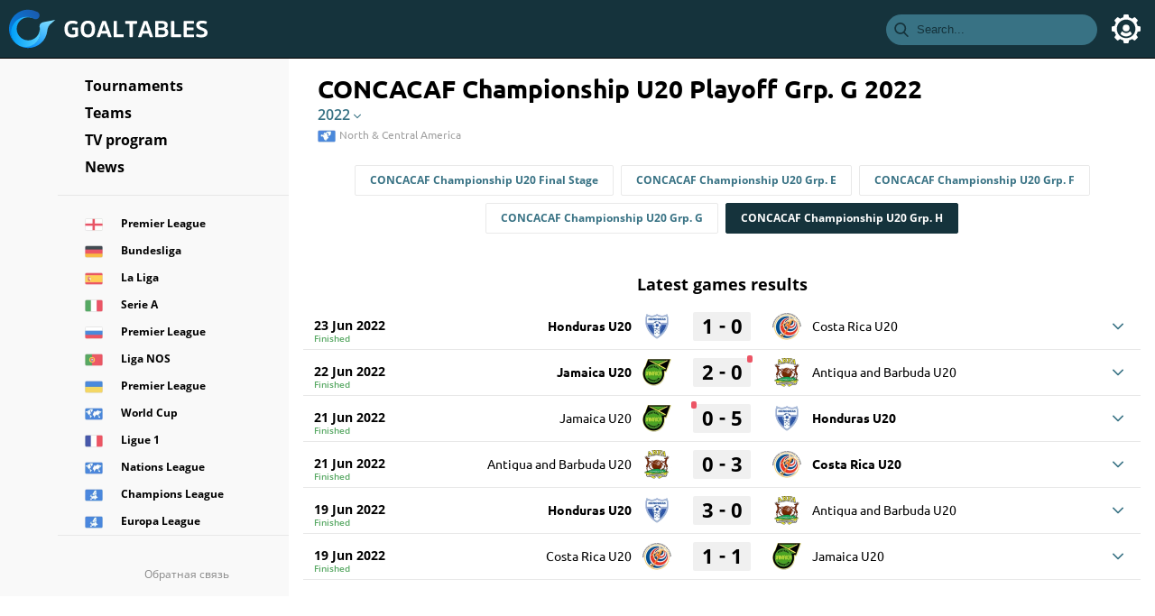

--- FILE ---
content_type: text/html; charset=UTF-8
request_url: https://en.goaltables.com/tournament/362/concacaf-championship-u20-playoff-grp-g/
body_size: 12557
content:
<!DOCTYPE html>
<html class="no-js" lang="en">
<head>
<meta charset="utf-8">
<title>CONCACAF Championship U20 Playoff Grp. G. Scoreboard, championship, match schedule, online results, statistics of meetings, play-offs, quarter-finals, semi-finals, final, online tables - GoalTables.Com</title>
<meta name="description" content="This page presents football events CONCACAF Championship U20 Playoff Grp. G: table, game results, match schedule, game statistics - current games are in live mode.">
<meta name="viewport" content="width=device-width,initial-scale=1,minimum-scale=1,maximum-scale=1,user-scalable=0">
<link rel="apple-touch-icon" sizes="180x180" href="/assets/images/favicon/apple-touch-icon.png">
<link rel="icon" type="image/png" sizes="32x32" href="/assets/images/favicon/favicon-32x32.png">
<link rel="icon" type="image/png" sizes="16x16" href="/assets/images/favicon/favicon-16x16.png">
<link rel="manifest" href="/assets/images/favicon/site.webmanifest">
<link rel="mask-icon" href="/assets/images/favicon/safari-pinned-tab.svg" color="#15333c">
<meta name="msapplication-TileColor" content="#15333c">
<meta name="theme-color" content="#15333c">

<link rel="canonical" href="https://en.goaltables.com/tournament/362/concacaf-championship-u20-playoff-grp-g/">
<link rel="alternate" hreflang="x-default" href="https://en.goaltables.com/tournament/362/concacaf-championship-u20-playoff-grp-g/">
<link rel="alternate" hreflang="en" href="https://en.goaltables.com/tournament/362/concacaf-championship-u20-playoff-grp-g/">
<link rel="alternate" hreflang="ru" href="https://ru.goaltables.com/tournament/362/concacaf-championship-u20-playoff-grp-g/">

<link rel="preload" href="/assets/fonts/os400.woff2" as="font" type="font/woff2" crossorigin>
<link rel="preload" href="/assets/fonts/os600.woff2" as="font" type="font/woff2" crossorigin>
<link rel="preload" href="/assets/fonts/os700.woff2" as="font" type="font/woff2" crossorigin>
<link rel="preload" href="/assets/fonts/u400.woff2" as="font" type="font/woff2" crossorigin>
<link rel="preload" href="/assets/fonts/u500.woff2" as="font" type="font/woff2" crossorigin>
<link rel="preload" href="/assets/fonts/u700.woff2" as="font" type="font/woff2" crossorigin>

<script async src="https://pagead2.googlesyndication.com/pagead/js/adsbygoogle.js?client=ca-pub-8666695207533784" crossorigin="anonymous"></script>

<style>
body,html{padding:0;margin:0;font-family:Ubuntu,Verdana,Geneva,sans-serif;font-size:14px;background:#fff;min-width:320px;}#header{background:#15333c;width:100%;height:64px;color:#fff;top:0;position:fixed;z-index:9;text-align:left;border-bottom:1px solid #000;min-width:320px}#logo{cursor:pointer;display:inline-block;-moz-user-select:none;-khtml-user-select:none;user-select:none}#logo svg{width:170px;height:44px;padding:10px;vertical-align:top}#left_menu{float:left;cursor:pointer}#left_menu:hover{background:#000}#left_menu div{float:right;width:24px;height:24px;position:relative;margin:20px;-webkit-transform:rotate(0);-moz-transform:rotate(0);-o-transform:rotate(0);transform:rotate(0);-webkit-transition:.5s ease-in-out;-moz-transition:.5s ease-in-out;-o-transition:.5s ease-in-out;transition:.5s ease-in-out}#left_menu div span{display:block;position:absolute;height:2px;width:100%;background:#fff;border-radius:2px;opacity:1;left:0;-webkit-transform:rotate(0);-moz-transform:rotate(0);-o-transform:rotate(0);transform:rotate(0);-webkit-transition:.25s ease-in-out;-moz-transition:.25s ease-in-out;-o-transition:.25s ease-in-out;transition:.25s ease-in-out}#left_menu div span:nth-child(1){top:0}#left_menu div span:nth-child(2),#left_menu div span:nth-child(3){top:9px}#left_menu div span:nth-child(4){top:18px}#left_menu.open div span:nth-child(1){top:9px;width:0%;left:50%}#left_menu.open div span:nth-child(2){-webkit-transform:rotate(45deg);-moz-transform:rotate(45deg);-o-transform:rotate(45deg);transform:rotate(45deg)}#left_menu.open div span:nth-child(3){-webkit-transform:rotate(-45deg);-moz-transform:rotate(-45deg);-o-transform:rotate(-45deg);transform:rotate(-45deg)}#left_menu.open div span:nth-child(4){top:9px;width:0%;left:50%}#right_menu{float:right;background:#000;display:none}#search_menu{float:right;cursor:pointer;background:#387284;border-radius:17px;height:34px;margin:16px 16px 16px 0;display:none}#search_menu.active{background:#fff}#search_menu.active input{background:#fff}#search_menu input{color:#15333c;border:none;background:#387284;height:34px;line-height:34px;padding:0;margin-right:20px;width:180px}#search_menu input::placeholder{color:#15333c}#search_menu input:focus{outline:0}#search_menu svg{width:16px;height:16px;padding:9px;fill:#15333c;vertical-align:top}#search_more{border-bottom:1px solid #e7e8ec}#search_more a{padding:10px 10px;color:#387284;text-decoration:none;line-height:30px;display:block;font-weight:700}#search_result{display:none}#search_result a:hover{background:#f3fcff}#search_result ul a{padding:4px 10px;color:#000;text-decoration:none;line-height:30px;display:block;white-space:nowrap;overflow:hidden;text-overflow:ellipsis}#search_result ul img{width:20px;height:20px;margin-right:10px;display:inline-block;vertical-align:top;margin-top:4px}#search_none{color:#000;line-height:30px;padding:0 10px}#search_result{position:fixed;top:52px;right:10px;width:250px;background:#fff;border-radius:4px;-webkit-box-shadow:-2px 0 10px 0 rgba(50,50,50,.3);-moz-box-shadow:-2px 0 10px 0 rgba(50,50,50,.3);box-shadow:-2px 0 10px 0 rgba(50,50,50,.3);z-index:99}#search_result ul{padding:0;margin:0}#search_result li{list-style-type:none}#login_menu{float:right;cursor:pointer}#login_menu.active img{border:2px solid #fff}#login_menu svg{width:32px;height:32px;padding:16px;fill:#fff;vertical-align:top}#login_menu img{width:32px;height:32px;margin:14px;border-radius:18px;border:2px solid #387284;vertical-align:top}#login_menu:hover{background:#000}#header_links{vertical-align:top;float:right;display:none}#header_links a{color:#fff;text-decoration:none;font-size:16px;line-height:64px;margin:0 16px}#header_links a:hover{color:#ff5565}#logo:hover{opacity:.7;transition:opacity .2s ease-out;-moz-transition:opacity .2s ease-out;-webkit-transition:opacity .2s ease-out;-o-transition:opacity .2s ease-out}#user_block{border-bottom:1px solid #e8e8e8;padding-bottom:16px;margin-bottom:16px;font-size:16px}#user_block img{width:32px;height:32px;margin:5px 20px 0 32px;border-radius:16px;display:inline-block;vertical-align:top}#user_block svg{width:32px;height:32px;margin:0 32px;display:inline-block;vertical-align:top}#user_block a{outline:0}#sign_block{border-bottom:1px solid #e8e8e8;padding-bottom:16px;margin-bottom:16px;font-size:16px;text-align:center}#sign_block .header{padding-bottom:10px}#sign_block svg{width:32px;height:32px;padding:10px;margin:0 6px;display:inline-block;vertical-align:top}#sign_block a{outline:0;height:64px}#sign_block a:hover svg{background:#000;border-radius:4px}#sign_block a:hover svg path{fill:#f9f9f9}#user_name{display:inline-block;white-space:nowrap;overflow:hidden;text-overflow:ellipsis;width:156px}#user_exit{font-size:12px;color:#387284;font-weight:600;cursor:pointer;position:absolute;border-bottom:1px solid #f9f9f9}#user_exit:hover{border-bottom:1px solid #d1e4eb}#admin_block{border-bottom:1px solid #e8e8e8;padding-bottom:16px;margin-bottom:16px}#admin_block a{color:#000;text-decoration:none;display:block;line-height:30px;height:30px;padding:0 26px 0 30px}#admin_block a:hover{border-left:4px solid #ff5565;padding:0 26px 0 26px;background:#fff;cursor:pointer;-webkit-box-shadow:-2px 0 10px 0 rgba(50,50,50,.3);-moz-box-shadow:-2px 0 10px 0 rgba(50,50,50,.3);box-shadow:-2px 0 10px 0 rgba(50,50,50,.3)}#login{font-family:'Open Sans',Verdana,Geneva,sans-serif;font-size:12px;font-weight:700;position:fixed;top:64px;right:0;width:250px;background:#fff;border-radius:4px 0 0 4px;-webkit-box-shadow:-2px 0 10px 0 rgba(50,50,50,.3);-moz-box-shadow:-2px 0 10px 0 rgba(50,50,50,.3);box-shadow:-2px 0 10px 0 rgba(50,50,50,.3);z-index:100;padding:16px 0;color:#000;display:none}#timeblock{border-bottom:1px solid #e8e8e8;font-family:'Open Sans',Verdana,Geneva,sans-serif;font-weight:400;line-height:32px;padding-bottom:16px}#time{font-size:32px;display:inline-block;vertical-align:top;width:128px;text-align:right}#country,#lang,#tv_country,#utc{font-size:12px;display:inline-block;color:#387284;font-weight:600;vertical-align:top;margin-left:18px;cursor:pointer}#country:hover span,#lang:hover span,#tv_country:hover span,#utc:hover span{border-bottom:1px solid #d1e4eb}#country svg,#lang svg,#tv_country svg,#utc svg{width:8px;height:8px;fill:#387284;padding:0 4px;vertical-align:middle}#country img,#lang img,#tv_country img{width:20px;vertical-align:middle}#country_list,#lang_list,#tv_country_list,#utc_list{display:none;color:#a0a0a0;position:absolute;background:#fff;width:236px;-webkit-box-shadow:-2px 0 10px 0 rgba(50,50,50,.3);-moz-box-shadow:-2px 0 10px 0 rgba(50,50,50,.3);box-shadow:-2px 0 10px 0 rgba(50,50,50,.3);padding:16px 0;border-radius:4px;text-align:left;z-index:10}#utc_list{margin-left:-136px}#lang_list{margin-left:-136px}#country_list{margin-left:-136px}#country_list_row,#lang_list_row,#tv_country_list_row,#utc_list_row{margin-left:20px;max-height:200px;overflow-y:auto;line-height:18px}#country_list_row,#lang_list_row,#tv_country_list_row{line-height:24px}#country_list_row img,#lang_list_row img,#tv_country_list_row img{margin-right:10px}#country_list_row div:hover,#lang_list_row div:hover,#tv_country_list_row a:hover,#utc_list_row div:hover{color:#387284!important}#country_list_row .country_value,#tv_country_list_row .country_value{white-space:nowrap;overflow:hidden;text-overflow:ellipsis}#tv_country_list_row .country_value a{text-decoration:none;color:#a0a0a0;font-weight:500}#tv_country_selector{font-weight:300}.utc_left{font-size:12px;width:88px;float:left;text-align:right;margin-right:10px}.lang_right,.utc_right{font-size:10px;float:left}#location_table{display:table}.location_row{display:table-row}.location_name{display:table-cell;padding:10px 10px 10px 30px;width:88px}.location_value{display:table-cell;text-align:right}.switch{position:relative;display:inline-block;width:50px;height:24px}.switch input{opacity:0;width:0;height:0}.slider{position:absolute;cursor:pointer;top:0;left:0;right:0;bottom:0;background-color:#ccc;-webkit-transition:.4s;transition:.4s;border-radius:4px}.slider:before{position:absolute;content:"";height:16px;width:16px;left:4px;bottom:4px;background-color:#fff;-webkit-transition:.4s;transition:.4s;border-radius:2px}input:checked+.slider{background-color:#387284}input:focus+.slider{box-shadow:0 0 1px #387284}input:checked+.slider:before{-webkit-transform:translateX(26px);-ms-transform:translateX(26px);transform:translateX(26px)}@media screen and (min-width:768px){#search_menu{display:block;margin:16px 0}}@media screen and (min-width:990px){#left_menu,#right_menu{display:none}#login{width:256px;float:left}}

</style>

<link rel="stylesheet" href="/assets/css/fonts-v1.1.0.min.css?v1.6">
<link rel="stylesheet" href="/assets/css/style-v1.1.2.css?v1.631111111111111">




</head>
<body>
<div id="header">
	<a id="logo" href="https://en.goaltables.com/"><svg viewBox="0 0 220 44"><g transform="translate(-.011 -55.193) scale(.22044)"><g fill="#fff"><path d="M344.648 343.404c1.935 0 2.901.967 2.901 2.901v37.141c0 1.626-.851 2.979-2.553 4.063-6.5 3.869-15.321 5.803-26.464 5.803-26.462 0-39.695-14.081-39.695-42.248 0-28.088 13.581-42.131 40.74-42.131 9.44 0 17.256 1.857 23.445 5.572 1.779.928 2.36 2.127 1.741 3.597l-2.902 7.196c-.696 1.781-2.012 2.244-3.946 1.393-5.338-2.244-10.755-3.365-16.25-3.365-9.285 0-15.998 2.186-20.137 6.557-4.141 4.373-6.21 11.433-6.21 21.182 0 9.826 2.031 16.926 6.094 21.299 4.062 4.372 10.388 6.558 18.977 6.558 4.875 0 9.015-.773 12.418-2.321v-20.544h-12.651c-1.935 0-2.902-.891-2.902-2.67v-7.079c0-1.935.967-2.901 2.902-2.901h24.492zM423.393 319.609c6.307 7.119 9.46 17.643 9.46 31.569 0 13.93-3.153 24.434-9.46 31.513-6.306 7.082-15.262 10.62-26.869 10.62-11.529 0-20.427-3.559-26.695-10.677-6.268-7.119-9.401-17.604-9.401-31.456 0-13.927 3.153-24.45 9.459-31.569 6.306-7.117 15.225-10.677 26.753-10.677 11.529 0 20.446 3.56 26.753 10.677zm-7.139 31.57c0-18.725-6.538-28.086-19.615-28.086-13.154 0-19.731 9.361-19.731 28.086 0 18.649 6.577 27.973 19.731 27.973 13.078-.001 19.615-9.324 19.615-27.973zM484.611 310.325c1.702 0 2.863.89 3.482 2.669l27.042 75.791c.311.93.272 1.702-.115 2.321-.386.618-1.045.929-1.973.929h-11.259c-1.702 0-2.824-.85-3.366-2.552l-5.338-15.206h-30.177l-5.34 15.206c-.541 1.702-1.624 2.552-3.249 2.552H443.06c-1.006 0-1.722-.311-2.148-.929-.425-.619-.444-1.392-.058-2.321l27.044-75.791c.619-1.779 1.779-2.669 3.481-2.669zm4.876 50.257l-11.259-34.24h-.349l-11.49 34.24zM542.521 377.41h31.223c1.937 0 2.901.93 2.901 2.786v8.938c0 1.934-.965 2.901-2.901 2.901h-44.569c-1.934 0-2.901-.968-2.901-2.901v-76.023c0-1.858.968-2.786 2.901-2.786h10.445c1.936 0 2.901.928 2.901 2.786zM584.302 313.111c0-1.858.93-2.786 2.786-2.786h53.738c1.937 0 2.902.928 2.902 2.786v8.821c0 1.934-.966 2.901-2.902 2.901h-18.685v64.3c0 1.934-.968 2.901-2.901 2.901h-10.448c-1.933 0-2.901-.968-2.901-2.901v-64.3h-18.685c-1.937 0-2.904-.968-2.904-2.901zM693.166 310.325c1.703 0 2.863.89 3.482 2.669l27.043 75.791c.311.93.271 1.702-.116 2.321-.385.618-1.045.929-1.972.929h-11.26c-1.702 0-2.824-.85-3.365-2.552l-5.339-15.206h-30.178l-5.338 15.206c-.542 1.702-1.626 2.552-3.251 2.552h-11.259c-1.004 0-1.721-.311-2.146-.929-.427-.619-.444-1.392-.06-2.321l27.045-75.791c.619-1.779 1.779-2.669 3.482-2.669zm4.876 50.257l-11.259-34.24h-.349l-11.491 34.24zM737.731 392.035c-1.934 0-2.901-.968-2.901-2.901v-76.023c0-1.858.968-2.786 2.901-2.786h29.248c10.602 0 18.418 1.703 23.445 5.107 5.03 3.405 7.546 8.821 7.546 16.25 0 4.719-1.045 8.512-3.135 11.375-2.09 2.863-4.758 4.759-8.008 5.686 9.13 2.398 13.695 8.938 13.695 19.617 0 8.278-2.727 14.294-8.183 18.048-5.454 3.751-13.638 5.628-24.548 5.628h-30.06zm29.133-48.051c5.571 0 9.519-.832 11.839-2.496 2.321-1.664 3.482-4.391 3.482-8.183 0-3.636-1.161-6.228-3.482-7.776-2.32-1.547-6.345-2.321-12.07-2.321h-15.786v20.776zm.115 35.051c6.501 0 11.046-.85 13.64-2.552 2.591-1.702 3.888-4.72 3.888-9.054 0-4.101-1.259-7.002-3.772-8.704-2.516-1.703-6.945-2.555-13.29-2.555h-16.598v22.864h16.132zM830.926 377.41h31.223c1.934 0 2.901.93 2.901 2.786v8.938c0 1.934-.968 2.901-2.901 2.901H817.58c-1.934 0-2.901-.968-2.901-2.901v-76.023c0-1.858.968-2.786 2.901-2.786h10.445c1.936 0 2.901.928 2.901 2.786zM894.178 357.1v21.009h32.964c1.934 0 2.901.927 2.901 2.783v8.242c0 1.934-.968 2.901-2.901 2.901h-46.079c-1.934 0-2.901-.968-2.901-2.901v-76.023c0-1.858.929-2.786 2.785-2.786h45.73c1.934 0 2.901.928 2.901 2.786v8.241c0 1.934-.968 2.901-2.901 2.901h-32.499v19.383h30.989c1.858 0 2.786.967 2.786 2.902v7.66c0 1.934-.928 2.901-2.786 2.901h-30.989zM989.577 387.277c-5.648 3.867-13.192 5.803-22.631 5.803-10.756 0-19.152-1.509-25.187-4.526-1.702-.853-2.282-2.013-1.741-3.481l2.784-7.429c.619-1.856 1.781-2.437 3.481-1.74 5.572 2.32 11.724 3.481 18.456 3.481 5.262 0 9.421-.813 12.477-2.437 3.056-1.626 4.586-4.064 4.586-7.313a7.095 7.095 0 00-.988-3.656c-.658-1.122-1.354-2.03-2.088-2.727-.736-.698-1.992-1.51-3.772-2.439-1.779-.927-3.191-1.604-4.236-2.03a244.048 244.048 0 00-5.281-2.031c-3.174-1.161-5.649-2.126-7.429-2.901-1.779-.773-3.887-1.916-6.326-3.423-2.437-1.51-4.293-3.057-5.569-4.644-1.278-1.586-2.398-3.618-3.366-6.093-.968-2.477-1.451-5.262-1.451-8.356 0-14.856 9.826-22.285 29.479-22.285 8.899 0 16.289 1.353 22.169 4.062 1.703.851 2.283 2.012 1.741 3.482l-2.668 7.196c-.698 1.702-1.936 2.244-3.715 1.625-4.411-1.702-9.75-2.553-16.018-2.553-9.826 0-14.741 2.94-14.741 8.821 0 3.481 2.206 6.345 6.617 8.588 1.392.696 4.37 1.974 8.936 3.83 2.555 1.006 4.18 1.664 4.876 1.973.696.309 2.146.967 4.353 1.973 2.205 1.006 3.674 1.779 4.411 2.321a156.65 156.65 0 003.538 2.496c1.625 1.122 2.747 2.186 3.366 3.191a288.326 288.326 0 012.206 3.656 13.973 13.973 0 011.74 4.643c.311 1.664.465 3.502.465 5.513 0 7.738-2.824 13.541-8.474 17.41z"/></g><linearGradient id="a" gradientUnits="userSpaceOnUse" x1="109.723" y1="457.387" x2="173.222" y2="282.924"><stop offset="0" stop-color="#008bf8"/><stop offset="1" stop-color="#88e3ff"/></linearGradient><path d="M170.093 316.985c-8.886 2.224-16.74 10.28-16.74 19.857 0 .596-.004 1.217.016 1.829 3.083 8.276 3.366 18.435 3.366 27.788 0 42.09-32.52 72-74.61 72-11.252 0-22.136.565-31.749-3.812 13.714 7.465 29.439 11.699 46.161 11.699 49.402 0 90.075-36.646 95.742-85.062.016-.004.025-.009.025-.009s.889-14.607 9.081-27.151c2.571-3.672 7.088-7.762 7.095-7.766l24.457-21.7z" fill="url(#a)"/><linearGradient id="b" gradientUnits="userSpaceOnUse" x1="9.125" y1="363.784" x2="158.138" y2="365.588"><stop offset="0" stop-color="#009ff8"/><stop offset="1" stop-color="#54d0ff"/></linearGradient><path d="M81.925 441.467c42.089 0 76.213-34.121 76.213-76.211a76.02 76.02 0 00-4.769-26.585c.016.454.043.9.104 1.322.578 3.271.95 6.617.95 10.055 0 31.973-25.914 57.887-57.889 57.887-31.973 0-57.889-25.916-57.889-57.889 0-31.971 25.92-57.892 57.891-57.892 10.151 0 22.004 2.627 30.298 7.22 1.24.712 2.609 1.158 3.942 1.578-11.778-7.136-28.117-14.45-42.895-14.45-43.101 0-80.048 37.546-80.048 80.647 0 19.857 9.626 38.579 21.838 52.352a96.542 96.542 0 0020.725 15.153c9.609 4.376 20.283 6.813 31.529 6.813z" fill="url(#b)"/><linearGradient id="c" gradientUnits="userSpaceOnUse" x1="-5.058" y1="378.992" x2="139.107" y2="258.024"><stop offset="0" stop-color="#0183e5"/><stop offset="1" stop-color="#1a5baf"/></linearGradient><path d="M10.038 367.749c0-43.101 34.942-78.041 78.043-78.041 14.777 0 28.596 4.107 40.374 11.243 6.675 2.097 14.233.558 19.526-4.737 7.591-7.598 7.589-19.912-.009-27.51a19.257 19.257 0 00-8.067-4.821 95.983 95.983 0 00-43.368-10.325c-53.287 0-96.485 43.203-96.485 96.488 0 27.326 11.366 51.95 29.625 69.456-12.218-13.773-19.639-31.896-19.639-51.753z" fill="url(#c)"/></g></svg></a>
	<div id="left_menu"><div><span></span><span></span><span></span><span></span></div></div>
	<div id="login_menu"><svg viewBox="0 0 32 32"><path d="M14.125 0a.937.937 0 00-.924.784l-.404 2.49A13.001 13.001 0 009.27 4.736L7.263 3.305a.931.931 0 00-1.206.101l-2.65 2.651a.935.935 0 00-.102 1.206l1.432 2.008a13 13 0 00-1.464 3.526l-2.49.404a.937.937 0 00-.783.924v3.75c0 .459.332.85.784.924l2.49.404a13.001 13.001 0 001.463 3.526l-1.432 2.008a.935.935 0 00.101 1.206l2.651 2.65a.938.938 0 001.206.102l2.008-1.432a13 13 0 003.526 1.464l.404 2.49a.937.937 0 00.924.783h3.75c.459 0 .85-.332.924-.784l.404-2.49a13.001 13.001 0 003.526-1.463l2.008 1.432a.938.938 0 001.206-.101l2.65-2.651a.935.935 0 00.102-1.206l-1.432-2.008a13 13 0 001.464-3.526l2.49-.404a.937.937 0 00.783-.924v-3.75a.937.937 0 00-.784-.924l-2.49-.404a13.001 13.001 0 00-1.463-3.526l1.432-2.008a.935.935 0 00-.101-1.206l-2.651-2.65a.932.932 0 00-1.206-.102l-2.008 1.432a13 13 0 00-3.526-1.464L18.8.783A.937.937 0 0017.875 0zM16 5.687c5.686 0 10.312 4.627 10.312 10.313 0 5.686-4.626 10.312-10.312 10.312-5.686 0-10.313-4.626-10.313-10.312 0-5.686 4.627-10.313 10.313-10.313zm0 5.625a3.754 3.754 0 00-3.75 3.75 3.754 3.754 0 003.75 3.75 3.754 3.754 0 003.75-3.75 3.754 3.754 0 00-3.75-3.75zm-4.33 7.297a6.609 6.609 0 00-1.917 3.01c1.545 1.717 3.761 2.818 6.247 2.818 2.486 0 4.702-1.101 6.247-2.817a6.608 6.608 0 00-1.916-3.01c-1.033 1.258-2.58 2.077-4.331 2.077-1.751 0-3.298-.82-4.33-2.078z"/></svg></div><div id="login"><div id="sign_block"><div class="header">Sign In</div><a href="https://accounts.google.com/o/oauth2/v2/auth?response_type=code&redirect_uri=https://goaltables.com/ajax/google.php&client_id=833538145911-d5ch901ups6e4fqk39ljkvpf68duh5k9.apps.googleusercontent.com&scope=https://www.googleapis.com/auth/userinfo.email+https://www.googleapis.com/auth/userinfo.profile" rel="nofollow"><svg viewBox="0 0 32 32"><path d="M7.092 19.338l-1.114 4.158-4.071.086A15.928 15.928 0 0 1 0 16c0-2.653.645-5.155 1.789-7.358l3.625.664 1.588 3.603A9.51 9.51 0 0 0 6.49 16c0 1.175.213 2.3.603 3.338z" fill="#e2c749"/><path d="M31.72 13.011c.184.968.28 1.967.28 2.989 0 1.146-.12 2.263-.35 3.34a15.997 15.997 0 0 1-5.633 9.137h-.001l-4.565-.233-.646-4.034a9.536 9.536 0 0 0 4.102-4.87h-8.555v-6.329H31.72z" fill="#005974"/><path d="M26.016 28.477A15.932 15.932 0 0 1 16 32c-6.093 0-11.39-3.406-14.093-8.418l5.185-4.244A9.513 9.513 0 0 0 16 25.511a9.46 9.46 0 0 0 4.804-1.3z" fill="#57a863"/><path d="M26.213 3.683l-5.184 4.244A9.458 9.458 0 0 0 16 6.489c-4.17 0-7.714 2.685-8.998 6.42L1.79 8.642h-.001C4.452 3.508 9.816 0 16 0c3.882 0 7.442 1.383 10.213 3.683z" fill="#ff5565"/></svg></a><a href="https://oauth.vk.com/authorize?client_id=6779441&display=page&redirect_uri=https://goaltables.com/ajax/vk.php&scope=friends&response_type=code&v=5.92" rel="nofollow"><svg viewBox="0 0 32 32"><path fill="#005974" d="M27.54 18.405c1.062 1.037 2.182 2.012 3.135 3.153.42.507.818 1.03 1.123 1.618.432.837.04 1.757-.71 1.807l-4.661-.002c-1.203.1-2.162-.384-2.968-1.206-.646-.658-1.244-1.358-1.864-2.037-.255-.278-.52-.54-.84-.746-.635-.413-1.188-.287-1.552.377-.37.675-.454 1.423-.49 2.175-.05 1.098-.382 1.387-1.485 1.437-2.356.11-4.593-.246-6.67-1.434-1.832-1.048-3.253-2.528-4.49-4.203C3.663 16.083 1.819 12.5.163 8.814c-.373-.83-.1-1.275.815-1.291 1.521-.03 3.042-.027 4.564-.002.619.009 1.028.364 1.266.948.823 2.023 1.83 3.948 3.094 5.732.336.475.68.95 1.168 1.284.54.37.952.248 1.207-.355.161-.381.232-.793.268-1.202.12-1.407.137-2.811-.075-4.214-.13-.875-.622-1.441-1.496-1.607-.445-.084-.379-.25-.163-.504.375-.439.727-.712 1.43-.712h5.268c.83.164 1.014.536 1.127 1.37l.005 5.853c-.01.323.161 1.282.743 1.496.466.152.773-.22 1.053-.516 1.26-1.339 2.161-2.92 2.966-4.56.357-.72.663-1.468.96-2.215.221-.555.567-.828 1.192-.816l5.07.005c.151 0 .303.002.449.027.854.146 1.088.513.824 1.348-.415 1.309-1.224 2.4-2.015 3.496-.846 1.17-1.75 2.3-2.59 3.477-.77 1.075-.708 1.617.249 2.55z"/></svg></a></div><div id="timeblock">
<div id="time" data-timezone="10800"><span class="hours">23</span><span class="colon">:</span><span class="minutes">23</span></div><div id="utc"><div id="utc_selector" data-value="+3"><span>UTC+3</span><svg viewBox="0 0 12 12"><path d="M6 9.358a.838.838 0 0 1-.594-.246l-5.16-5.16a.84.84 0 1 1 1.189-1.189L6 7.33l4.565-4.565a.84.84 0 0 1 1.189 1.188l-5.16 5.16A.838.838 0 0 1 6 9.358z"/></svg></div><div id="utc_list"><div id="utc_list_row"></div></div></div>


</div>

<div id="location_table">
	<div class="location_row">
		<div class="location_name">Language</div>
		<div class="location_value">
			<div id="lang">
				<div id="lang_selector"><span>English <img loading="lazy" src="https://en.goaltables.com/files/flags/webp/64/gb-eng.webp" alt=""></span><svg viewBox="0 0 12 12"><path d="M6 9.358a.838.838 0 0 1-.594-.246l-5.16-5.16a.84.84 0 1 1 1.189-1.189L6 7.33l4.565-4.565a.84.84 0 0 1 1.189 1.188l-5.16 5.16A.838.838 0 0 1 6 9.358z"/></svg></div>
				<div id="lang_list">
					<div id="lang_list_row">
						<div class="lang_value" data-value="en"><img loading="lazy" src="https://en.goaltables.com/files/flags/webp/64/gb-eng.webp" alt="">English</div>
						<div class="lang_value" data-value="ru"><img loading="lazy" src="https://en.goaltables.com/files/flags/webp/64/ru.webp" alt="">Russian</div>
					</div>
				</div>
			</div>
		</div>
	</div>
	<div class="location_row">
		<div class="location_name">Country</div>
		<div class="location_value">
			<div id="country">
				<div id="country_selector"><span>England <img loading="lazy" src="https://en.goaltables.com/files/flags/webp/64/gb-eng.webp" alt=""></span><svg viewBox="0 0 12 12"><path d="M6 9.358a.838.838 0 0 1-.594-.246l-5.16-5.16a.84.84 0 1 1 1.189-1.189L6 7.33l4.565-4.565a.84.84 0 0 1 1.189 1.188l-5.16 5.16A.838.838 0 0 1 6 9.358z"/></svg></div>
				<div id="country_list">
					<div id="country_list_row">Loading...</div>
				</div>
			</div>
		</div>
	</div>
</div>
</div>
	<div id="search_menu" class="search_menu"><svg viewBox="0 0 24 24"><path d="M23.219 21.86l-5.712-5.94a9.659 9.659 0 0 0 2.273-6.23c0-5.343-4.347-9.69-9.69-9.69C4.747 0 .4 4.347.4 9.69c0 5.343 4.347 9.69 9.69 9.69a9.586 9.586 0 0 0 5.552-1.753l5.755 5.985c.24.25.564.388.91.388a1.265 1.265 0 0 0 .91-2.14zM10.09 2.528a7.17 7.17 0 0 1 7.162 7.162 7.17 7.17 0 0 1-7.162 7.162A7.17 7.17 0 0 1 2.928 9.69a7.17 7.17 0 0 1 7.162-7.162z"/></svg><input class="search_input" type="text" placeholder="Search..."></div>
	<div id="search_result"><div id="search_more"><a href="https://en.goaltables.com//search/">Show more...</a></div><ul></ul></div>
</div>

<div id="page">
	<div class="container row-flex">
		<div id="left">
			<div id="menu"><div id="links_block">
<div class="search_menu"><svg viewBox="0 0 24 24"><path d="M23.219 21.86l-5.712-5.94a9.659 9.659 0 0 0 2.273-6.23c0-5.343-4.347-9.69-9.69-9.69C4.747 0 .4 4.347.4 9.69c0 5.343 4.347 9.69 9.69 9.69a9.586 9.586 0 0 0 5.552-1.753l5.755 5.985c.24.25.564.388.91.388a1.265 1.265 0 0 0 .91-2.14zM10.09 2.528a7.17 7.17 0 0 1 7.162 7.162 7.17 7.17 0 0 1-7.162 7.162A7.17 7.17 0 0 1 2.928 9.69a7.17 7.17 0 0 1 7.162-7.162z"/></svg><input class="search_input" type="text" placeholder="Search..."></div>
<a class="menu_link" href="https://en.goaltables.com/tournaments.html">Tournaments</a>
<a class="menu_link" href="https://en.goaltables.com/teams.html">Teams</a>
<a class="menu_link" href="https://en.goaltables.com/tv/">TV program</a>
<a class="menu_link mobile" href="https://en.goaltables.com/news/">News</a>
</div><a class="areas" href="https://en.goaltables.com/tournament/134/premier-league/" title="English Premier League"><div class="area_icon"><img loading="lazy" src="https://en.goaltables.com/files/flags/webp/64/gb-eng.webp" alt=""></div><div class="area_name">Premier League</div></a><a class="areas" href="https://en.goaltables.com/tournament/182/bundesliga/" title="German Bundesliga"><div class="area_icon"><img loading="lazy" src="https://en.goaltables.com/files/flags/webp/64/de.webp" alt=""></div><div class="area_name">Bundesliga</div></a><a class="areas" href="https://en.goaltables.com/tournament/463/la-liga/" title="Spanish La Liga"><div class="area_icon"><img loading="lazy" src="https://en.goaltables.com/files/flags/webp/64/es.webp" alt=""></div><div class="area_name">La Liga</div></a><a class="areas" href="https://en.goaltables.com/tournament/271/serie-a/" title="Italian Serie A"><div class="area_icon"><img loading="lazy" src="https://en.goaltables.com/files/flags/webp/64/it.webp" alt=""></div><div class="area_name">Serie A</div></a><a class="areas" href="https://en.goaltables.com/tournament/408/premier-league/" title="Russian Premier League"><div class="area_icon"><img loading="lazy" src="https://en.goaltables.com/files/flags/webp/64/ru.webp" alt=""></div><div class="area_name">Premier League</div></a><a class="areas" href="https://en.goaltables.com/tournament/392/liga-nos/" title="Portuguese Liga NOS"><div class="area_icon"><img loading="lazy" src="https://en.goaltables.com/files/flags/webp/64/pt.webp" alt=""></div><div class="area_name">Liga NOS</div></a><a class="areas" href="https://en.goaltables.com/tournament/508/premier-league/" title="Ukrainian Premier League"><div class="area_icon"><img loading="lazy" src="https://en.goaltables.com/files/flags/webp/64/ua.webp" alt=""></div><div class="area_name">Premier League</div></a><a class="areas" href="https://en.goaltables.com/tournament/234/world-cup/" title="World Cup"><div class="area_icon"><img loading="lazy" src="https://en.goaltables.com/files/flags/webp/64/cint.webp" alt=""></div><div class="area_name">World Cup</div></a><a class="areas" href="https://en.goaltables.com/tournament/168/ligue-1/" title="French Ligue 1"><div class="area_icon"><img loading="lazy" src="https://en.goaltables.com/files/flags/webp/64/fr.webp" alt=""></div><div class="area_name">Ligue 1</div></a><a class="areas" href="https://en.goaltables.com/tournament/535/nations-league/" title="Nations League"><div class="area_icon"><img loading="lazy" src="https://en.goaltables.com/files/flags/webp/64/cint.webp" alt=""></div><div class="area_name">Nations League</div></a><a class="areas" href="https://en.goaltables.com/tournament/152/champions-league/" title="Champions League"><div class="area_icon"><img loading="lazy" src="https://en.goaltables.com/files/flags/webp/64/ceu.webp" alt=""></div><div class="area_name">Champions League</div></a><a class="areas" href="https://en.goaltables.com/tournament/153/europa-league/" title="Europa League"><div class="area_icon"><img loading="lazy" src="https://en.goaltables.com/files/flags/webp/64/ceu.webp" alt=""></div><div class="area_name">Europa League</div></a><div id="menu_bottom"><a href="/cdn-cgi/l/email-protection#[base64]">Обратная связь</a>

<!--LiveInternet counter--><a href="https://www.liveinternet.ru/click"
target="_blank"><img id="licnt5E5F" width="31" height="31" style="border:0" 
title="LiveInternet"
src="[data-uri]"
alt=""/></a><script data-cfasync="false" src="/cdn-cgi/scripts/5c5dd728/cloudflare-static/email-decode.min.js"></script><script>(function(d,s){d.getElementById("licnt5E5F").src=
"https://counter.yadro.ru/hit?t45.2;r"+escape(d.referrer)+
((typeof(s)=="undefined")?"":";s"+s.width+"*"+s.height+"*"+
(s.colorDepth?s.colorDepth:s.pixelDepth))+";u"+escape(d.URL)+
";h"+escape(d.title.substring(0,150))+";"+Math.random()})
(document,screen)</script><!--/LiveInternet-->


</div></div>
		</div>
		<div id="center"><div id="oneleague"><div class="info_header"><div class="info_header_right"><div class="info_text"><h1>CONCACAF Championship U20 Playoff Grp. G 2022</h1></div><div><div class="info_season_header"><span>2022<svg viewBox="0 0 12 12"><path d="M6 9.358a.838.838 0 0 1-.594-.246l-5.16-5.16a.84.84 0 1 1 1.189-1.189L6 7.33l4.565-4.565a.84.84 0 0 1 1.189 1.188l-5.16 5.16A.838.838 0 0 1 6 9.358z"/></svg></span><div class="info_seasons"><div class="info_seasons_row"><div class="active"><a href="https://en.goaltables.com/tournament/362/concacaf-championship-u20-playoff-grp-g/6742/">2022</a></div><div><a href="https://en.goaltables.com/tournament/362/concacaf-championship-u20-playoff-grp-g/3714/">2018</a></div><div><a href="https://en.goaltables.com/tournament/362/concacaf-championship-u20-playoff-grp-g/3715/">2017</a></div></div></div></div><div class="info_subheader"><img loading="lazy" src="https://en.goaltables.com/files/flags/webp/64/cna.webp" alt="">North & Central America</div></div></div></div><div class="matchlist_buttons"><div class="matchlist_button " page_id="15851">CONCACAF Championship U20 Final Stage</div><div class="matchlist_button " page_id="15846">CONCACAF Championship U20 Grp. E</div><div class="matchlist_button " page_id="15848">CONCACAF Championship U20 Grp. F</div><div class="matchlist_button " page_id="15847">CONCACAF Championship U20 Grp. G</div><div class="matchlist_button active" page_id="15849">CONCACAF Championship U20 Grp. H</div></div><div id='page15851' class="pages "><div class="matchlist_header">Latest games results</div><div class="match load win1 done" id="match838157" data-match_id="838157"><div class="match_row"><div class="match_left"><div class="match_leftstatus"><div class="match_time">04 Jul 2022</div><div class="match_status">Finished</div></div><div class="match_homeicon"><a href="https://en.goaltables.com/team/3504/usa-u20/" title="Football club USA U20"><img loading="lazy" src="https://en.goaltables.com/files/logos/webp/64/3504.webp" alt="USA U20"></a></div><div class="match_hometeam"><div class="team"><a href="https://en.goaltables.com/team/3504/usa-u20/" title="Football club USA U20">USA U20</a></div><div class="home_event"></div></div></div><div class="match_score"><div class="match_time_mobile">04 Jul 2022</div><div class="match_rcard"></div><div class="match_scoreblock"><div class="ls">6</div><div class="cs">-</div><div class="rs">0</div></div><div class="match_status_mobile">Finished</div></div><div class="match_right"><div class="match_awayicon"><a href="https://en.goaltables.com/team/9296/dominican-republic-u20/" title="Football club Dominican Republic U20"><img loading="lazy" src="https://en.goaltables.com/files/logos/webp/64/9296.webp" alt="Dominican Republic U20"></a></div><div class="match_awayteam"><div class="team"><a href="https://en.goaltables.com/team/9296/dominican-republic-u20/" title="Football club Dominican Republic U20">Dominican Republic U20</a></div><div class="away_event"></div></div><div class="match_more"><svg viewBox="0 0 12 12"><path d="M6 9.358a.838.838 0 0 1-.594-.246l-5.16-5.16a.84.84 0 1 1 1.189-1.189L6 7.33l4.565-4.565a.84.84 0 0 1 1.189 1.188l-5.16 5.16A.838.838 0 0 1 6 9.358z"/></svg></div></div></div></div><div class="match_hide">
				
				<div class="info_buttons"><div class="info_button disable">Preview</span></div><div class="info_button disable">Timeline</span></div><div class="info_button disable">Lineups</div><div class="info_button disable">Statistics</div><div class="info_button disable">Last Games</div><div class="info_button disable">H2H</div><div class="info_button disable">TV</div><div class="info_button link"><a href="https://en.goaltables.com/match/838157/" title="USA U20 vs Dominican Republic U20">Page</a></div></div><div class="info_content"><div class="info_block info_preview active"></div><div class="info_block info_timeline"></div><div class="info_block info_lineups"></div><div class="info_block info_stats"></div><div class="info_block info_lastgames"></div><div class="info_block info_h2h"></div><div class="info_block info_tv"></div></div>
				
				</div><div class="match load win1 done" id="match827095" data-match_id="827095"><div class="match_row"><div class="match_left"><div class="match_leftstatus"><div class="match_time">02 Jul 2022</div><div class="match_status">Finished</div></div><div class="match_homeicon"><a href="https://en.goaltables.com/team/3504/usa-u20/" title="Football club USA U20"><img loading="lazy" src="https://en.goaltables.com/files/logos/webp/64/3504.webp" alt="USA U20"></a></div><div class="match_hometeam"><div class="team"><a href="https://en.goaltables.com/team/3504/usa-u20/" title="Football club USA U20">USA U20</a></div><div class="home_event"></div></div></div><div class="match_score"><div class="match_time_mobile">02 Jul 2022</div><div class="match_rcard"><div class="ar"></div></div><div class="match_scoreblock"><div class="ls">3</div><div class="cs">-</div><div class="rs">0</div></div><div class="match_status_mobile">Finished</div></div><div class="match_right"><div class="match_awayicon"><a href="https://en.goaltables.com/team/4362/honduras-u20/" title="Football club Honduras U20"><img loading="lazy" src="https://en.goaltables.com/files/logos/webp/64/4362.webp" alt="Honduras U20"></a></div><div class="match_awayteam"><div class="team"><a href="https://en.goaltables.com/team/4362/honduras-u20/" title="Football club Honduras U20">Honduras U20</a></div><div class="away_event"></div></div><div class="match_more"><svg viewBox="0 0 12 12"><path d="M6 9.358a.838.838 0 0 1-.594-.246l-5.16-5.16a.84.84 0 1 1 1.189-1.189L6 7.33l4.565-4.565a.84.84 0 0 1 1.189 1.188l-5.16 5.16A.838.838 0 0 1 6 9.358z"/></svg></div></div></div></div><div class="match_hide">
				
				<div class="info_buttons"><div class="info_button disable">Preview</span></div><div class="info_button disable">Timeline</span></div><div class="info_button disable">Lineups</div><div class="info_button disable">Statistics</div><div class="info_button disable">Last Games</div><div class="info_button disable">H2H</div><div class="info_button disable">TV</div><div class="info_button link"><a href="https://en.goaltables.com/match/827095/" title="USA U20 vs Honduras U20">Page</a></div></div><div class="info_content"><div class="info_block info_preview active"></div><div class="info_block info_timeline"></div><div class="info_block info_lineups"></div><div class="info_block info_stats"></div><div class="info_block info_lastgames"></div><div class="info_block info_h2h"></div><div class="info_block info_tv"></div></div>
				
				</div><div class="match load win1 done" id="match827019" data-match_id="827019"><div class="match_row"><div class="match_left"><div class="match_leftstatus"><div class="match_time">02 Jul 2022</div><div class="match_status">After Penalty</div></div><div class="match_homeicon"><a href="https://en.goaltables.com/team/9296/dominican-republic-u20/" title="Football club Dominican Republic U20"><img loading="lazy" src="https://en.goaltables.com/files/logos/webp/64/9296.webp" alt="Dominican Republic U20"></a></div><div class="match_hometeam"><div class="team"><a href="https://en.goaltables.com/team/9296/dominican-republic-u20/" title="Football club Dominican Republic U20">Dominican Republic U20</a></div><div class="home_event"></div></div></div><div class="match_score"><div class="match_time_mobile">02 Jul 2022</div><div class="match_rcard"></div><div class="match_scoreblock"><div class="ls">2</div><div class="cs">-</div><div class="rs">2</div></div><div class="match_status_mobile">After Penalty</div></div><div class="match_right"><div class="match_awayicon"><a href="https://en.goaltables.com/team/6505/guatemala-u20/" title="Football club Guatemala U20"><img loading="lazy" src="https://en.goaltables.com/files/logos/webp/64/6505.webp" alt="Guatemala U20"></a></div><div class="match_awayteam"><div class="team"><a href="https://en.goaltables.com/team/6505/guatemala-u20/" title="Football club Guatemala U20">Guatemala U20</a></div><div class="away_event"></div></div><div class="match_more"><svg viewBox="0 0 12 12"><path d="M6 9.358a.838.838 0 0 1-.594-.246l-5.16-5.16a.84.84 0 1 1 1.189-1.189L6 7.33l4.565-4.565a.84.84 0 0 1 1.189 1.188l-5.16 5.16A.838.838 0 0 1 6 9.358z"/></svg></div></div></div></div><div class="match_hide">
				
				<div class="info_buttons"><div class="info_button disable">Preview</span></div><div class="info_button disable">Timeline</span></div><div class="info_button disable">Lineups</div><div class="info_button disable">Statistics</div><div class="info_button disable">Last Games</div><div class="info_button disable">H2H</div><div class="info_button disable">TV</div><div class="info_button link"><a href="https://en.goaltables.com/match/827019/" title="Dominican Republic U20 vs Guatemala U20">Page</a></div></div><div class="info_content"><div class="info_block info_preview active"></div><div class="info_block info_timeline"></div><div class="info_block info_lineups"></div><div class="info_block info_stats"></div><div class="info_block info_lastgames"></div><div class="info_block info_h2h"></div><div class="info_block info_tv"></div></div>
				
				</div><div class="match load win1 done" id="match827039" data-match_id="827039"><div class="match_row"><div class="match_left"><div class="match_leftstatus"><div class="match_time">30 Jun 2022</div><div class="match_status">After Penalty</div></div><div class="match_homeicon"><a href="https://en.goaltables.com/team/6505/guatemala-u20/" title="Football club Guatemala U20"><img loading="lazy" src="https://en.goaltables.com/files/logos/webp/64/6505.webp" alt="Guatemala U20"></a></div><div class="match_hometeam"><div class="team"><a href="https://en.goaltables.com/team/6505/guatemala-u20/" title="Football club Guatemala U20">Guatemala U20</a></div><div class="home_event"></div></div></div><div class="match_score"><div class="match_time_mobile">30 Jun 2022</div><div class="match_rcard"></div><div class="match_scoreblock"><div class="ls">1</div><div class="cs">-</div><div class="rs">1</div></div><div class="match_status_mobile">After Penalty</div></div><div class="match_right"><div class="match_awayicon"><a href="https://en.goaltables.com/team/4321/mexico-u20/" title="Football club Mexico U20"><img loading="lazy" src="https://en.goaltables.com/files/logos/webp/64/4321.webp" alt="Mexico U20"></a></div><div class="match_awayteam"><div class="team"><a href="https://en.goaltables.com/team/4321/mexico-u20/" title="Football club Mexico U20">Mexico U20</a></div><div class="away_event"></div></div><div class="match_more"><svg viewBox="0 0 12 12"><path d="M6 9.358a.838.838 0 0 1-.594-.246l-5.16-5.16a.84.84 0 1 1 1.189-1.189L6 7.33l4.565-4.565a.84.84 0 0 1 1.189 1.188l-5.16 5.16A.838.838 0 0 1 6 9.358z"/></svg></div></div></div></div><div class="match_hide">
				
				<div class="info_buttons"><div class="info_button disable">Preview</span></div><div class="info_button disable">Timeline</span></div><div class="info_button disable">Lineups</div><div class="info_button disable">Statistics</div><div class="info_button disable">Last Games</div><div class="info_button disable">H2H</div><div class="info_button disable">TV</div><div class="info_button link"><a href="https://en.goaltables.com/match/827039/" title="Guatemala U20 vs Mexico U20">Page</a></div></div><div class="info_content"><div class="info_block info_preview active"></div><div class="info_block info_timeline"></div><div class="info_block info_lineups"></div><div class="info_block info_stats"></div><div class="info_block info_lastgames"></div><div class="info_block info_h2h"></div><div class="info_block info_tv"></div></div>
				
				</div><div class="match load win1 done" id="match827023" data-match_id="827023"><div class="match_row"><div class="match_left"><div class="match_leftstatus"><div class="match_time">30 Jun 2022</div><div class="match_status">Finished</div></div><div class="match_homeicon"><a href="https://en.goaltables.com/team/9296/dominican-republic-u20/" title="Football club Dominican Republic U20"><img loading="lazy" src="https://en.goaltables.com/files/logos/webp/64/9296.webp" alt="Dominican Republic U20"></a></div><div class="match_hometeam"><div class="team"><a href="https://en.goaltables.com/team/9296/dominican-republic-u20/" title="Football club Dominican Republic U20">Dominican Republic U20</a></div><div class="home_event"></div></div></div><div class="match_score"><div class="match_time_mobile">30 Jun 2022</div><div class="match_rcard"></div><div class="match_scoreblock"><div class="ls">1</div><div class="cs">-</div><div class="rs">0</div></div><div class="match_status_mobile">Finished</div></div><div class="match_right"><div class="match_awayicon"><a href="https://en.goaltables.com/team/9286/jamaica-u20/" title="Football club Jamaica U20"><img loading="lazy" src="https://en.goaltables.com/files/logos/webp/64/9286.webp" alt="Jamaica U20"></a></div><div class="match_awayteam"><div class="team"><a href="https://en.goaltables.com/team/9286/jamaica-u20/" title="Football club Jamaica U20">Jamaica U20</a></div><div class="away_event"></div></div><div class="match_more"><svg viewBox="0 0 12 12"><path d="M6 9.358a.838.838 0 0 1-.594-.246l-5.16-5.16a.84.84 0 1 1 1.189-1.189L6 7.33l4.565-4.565a.84.84 0 0 1 1.189 1.188l-5.16 5.16A.838.838 0 0 1 6 9.358z"/></svg></div></div></div></div><div class="match_hide">
				
				<div class="info_buttons"><div class="info_button disable">Preview</span></div><div class="info_button disable">Timeline</span></div><div class="info_button disable">Lineups</div><div class="info_button disable">Statistics</div><div class="info_button disable">Last Games</div><div class="info_button disable">H2H</div><div class="info_button disable">TV</div><div class="info_button link"><a href="https://en.goaltables.com/match/827023/" title="Dominican Republic U20 vs Jamaica U20">Page</a></div></div><div class="info_content"><div class="info_block info_preview active"></div><div class="info_block info_timeline"></div><div class="info_block info_lineups"></div><div class="info_block info_stats"></div><div class="info_block info_lastgames"></div><div class="info_block info_h2h"></div><div class="info_block info_tv"></div></div>
				
				</div><div class="match load win2 done" id="match826879" data-match_id="826879"><div class="match_row"><div class="match_left"><div class="match_leftstatus"><div class="match_time">29 Jun 2022</div><div class="match_status">Finished</div></div><div class="match_homeicon"><a href="https://en.goaltables.com/team/5464/panama-u20/" title="Football club Panama U20"><img loading="lazy" src="https://en.goaltables.com/files/logos/webp/64/5464.webp" alt="Panama U20"></a></div><div class="match_hometeam"><div class="team"><a href="https://en.goaltables.com/team/5464/panama-u20/" title="Football club Panama U20">Panama U20</a></div><div class="home_event"></div></div></div><div class="match_score"><div class="match_time_mobile">29 Jun 2022</div><div class="match_rcard"></div><div class="match_scoreblock"><div class="ls">1</div><div class="cs">-</div><div class="rs">2</div></div><div class="match_status_mobile">Finished</div></div><div class="match_right"><div class="match_awayicon"><a href="https://en.goaltables.com/team/4362/honduras-u20/" title="Football club Honduras U20"><img loading="lazy" src="https://en.goaltables.com/files/logos/webp/64/4362.webp" alt="Honduras U20"></a></div><div class="match_awayteam"><div class="team"><a href="https://en.goaltables.com/team/4362/honduras-u20/" title="Football club Honduras U20">Honduras U20</a></div><div class="away_event"></div></div><div class="match_more"><svg viewBox="0 0 12 12"><path d="M6 9.358a.838.838 0 0 1-.594-.246l-5.16-5.16a.84.84 0 1 1 1.189-1.189L6 7.33l4.565-4.565a.84.84 0 0 1 1.189 1.188l-5.16 5.16A.838.838 0 0 1 6 9.358z"/></svg></div></div></div></div><div class="match_hide">
				
				<div class="info_buttons"><div class="info_button disable">Preview</span></div><div class="info_button disable">Timeline</span></div><div class="info_button disable">Lineups</div><div class="info_button disable">Statistics</div><div class="info_button disable">Last Games</div><div class="info_button disable">H2H</div><div class="info_button disable">TV</div><div class="info_button link"><a href="https://en.goaltables.com/match/826879/" title="Panama U20 vs Honduras U20">Page</a></div></div><div class="info_content"><div class="info_block info_preview active"></div><div class="info_block info_timeline"></div><div class="info_block info_lineups"></div><div class="info_block info_stats"></div><div class="info_block info_lastgames"></div><div class="info_block info_h2h"></div><div class="info_block info_tv"></div></div>
				
				</div><div class="match load win1 done" id="match826871" data-match_id="826871"><div class="match_row"><div class="match_left"><div class="match_leftstatus"><div class="match_time">29 Jun 2022</div><div class="match_status">Finished</div></div><div class="match_homeicon"><a href="https://en.goaltables.com/team/3504/usa-u20/" title="Football club USA U20"><img loading="lazy" src="https://en.goaltables.com/files/logos/webp/64/3504.webp" alt="USA U20"></a></div><div class="match_hometeam"><div class="team"><a href="https://en.goaltables.com/team/3504/usa-u20/" title="Football club USA U20">USA U20</a></div><div class="home_event"></div></div></div><div class="match_score"><div class="match_time_mobile">29 Jun 2022</div><div class="match_rcard"></div><div class="match_scoreblock"><div class="ls">2</div><div class="cs">-</div><div class="rs">0</div></div><div class="match_status_mobile">Finished</div></div><div class="match_right"><div class="match_awayicon"><a href="https://en.goaltables.com/team/4350/costa-rica-u20/" title="Football club Costa Rica U20"><img loading="lazy" src="https://en.goaltables.com/files/logos/webp/64/4350.webp" alt="Costa Rica U20"></a></div><div class="match_awayteam"><div class="team"><a href="https://en.goaltables.com/team/4350/costa-rica-u20/" title="Football club Costa Rica U20">Costa Rica U20</a></div><div class="away_event"></div></div><div class="match_more"><svg viewBox="0 0 12 12"><path d="M6 9.358a.838.838 0 0 1-.594-.246l-5.16-5.16a.84.84 0 1 1 1.189-1.189L6 7.33l4.565-4.565a.84.84 0 0 1 1.189 1.188l-5.16 5.16A.838.838 0 0 1 6 9.358z"/></svg></div></div></div></div><div class="match_hide">
				
				<div class="info_buttons"><div class="info_button disable">Preview</span></div><div class="info_button disable">Timeline</span></div><div class="info_button disable">Lineups</div><div class="info_button disable">Statistics</div><div class="info_button disable">Last Games</div><div class="info_button disable">H2H</div><div class="info_button disable">TV</div><div class="info_button link"><a href="https://en.goaltables.com/match/826871/" title="USA U20 vs Costa Rica U20">Page</a></div></div><div class="info_content"><div class="info_block info_preview active"></div><div class="info_block info_timeline"></div><div class="info_block info_lineups"></div><div class="info_block info_stats"></div><div class="info_block info_lastgames"></div><div class="info_block info_h2h"></div><div class="info_block info_tv"></div></div>
				
				</div><div class="match load win1 done" id="match826768" data-match_id="826768"><div class="match_row"><div class="match_left"><div class="match_leftstatus"><div class="match_time">27 Jun 2022</div><div class="match_status">Finished</div></div><div class="match_homeicon"><a href="https://en.goaltables.com/team/4321/mexico-u20/" title="Football club Mexico U20"><img loading="lazy" src="https://en.goaltables.com/files/logos/webp/64/4321.webp" alt="Mexico U20"></a></div><div class="match_hometeam"><div class="team"><a href="https://en.goaltables.com/team/4321/mexico-u20/" title="Football club Mexico U20">Mexico U20</a></div><div class="home_event"></div></div></div><div class="match_score"><div class="match_time_mobile">27 Jun 2022</div><div class="match_rcard"></div><div class="match_scoreblock"><div class="ls">6</div><div class="cs">-</div><div class="rs">0</div></div><div class="match_status_mobile">Finished</div></div><div class="match_right"><div class="match_awayicon"><a href="https://en.goaltables.com/team/9297/puerto-rico-u20/" title="Football club Puerto Rico U20"><img loading="lazy" src="https://en.goaltables.com/files/logos/webp/64/9297.webp" alt="Puerto Rico U20"></a></div><div class="match_awayteam"><div class="team"><a href="https://en.goaltables.com/team/9297/puerto-rico-u20/" title="Football club Puerto Rico U20">Puerto Rico U20</a></div><div class="away_event"></div></div><div class="match_more"><svg viewBox="0 0 12 12"><path d="M6 9.358a.838.838 0 0 1-.594-.246l-5.16-5.16a.84.84 0 1 1 1.189-1.189L6 7.33l4.565-4.565a.84.84 0 0 1 1.189 1.188l-5.16 5.16A.838.838 0 0 1 6 9.358z"/></svg></div></div></div></div><div class="match_hide">
				
				<div class="info_buttons"><div class="info_button disable">Preview</span></div><div class="info_button disable">Timeline</span></div><div class="info_button disable">Lineups</div><div class="info_button disable">Statistics</div><div class="info_button disable">Last Games</div><div class="info_button disable">H2H</div><div class="info_button disable">TV</div><div class="info_button link"><a href="https://en.goaltables.com/match/826768/" title="Mexico U20 vs Puerto Rico U20">Page</a></div></div><div class="info_content"><div class="info_block info_preview active"></div><div class="info_block info_timeline"></div><div class="info_block info_lineups"></div><div class="info_block info_stats"></div><div class="info_block info_lastgames"></div><div class="info_block info_h2h"></div><div class="info_block info_tv"></div></div>
				
				</div><div class="match load win2 done" id="match826766" data-match_id="826766"><div class="match_row"><div class="match_left"><div class="match_leftstatus"><div class="match_time">27 Jun 2022</div><div class="match_status">Finished</div></div><div class="match_homeicon"><a href="https://en.goaltables.com/team/6101/el-salvador-u20/" title="Football club El Salvador U20"><img loading="lazy" src="https://en.goaltables.com/files/logos/webp/64/6101.webp" alt="El Salvador U20"></a></div><div class="match_hometeam"><div class="team"><a href="https://en.goaltables.com/team/6101/el-salvador-u20/" title="Football club El Salvador U20">El Salvador U20</a></div><div class="home_event"></div></div></div><div class="match_score"><div class="match_time_mobile">27 Jun 2022</div><div class="match_rcard"></div><div class="match_scoreblock"><div class="ls">4</div><div class="cs">-</div><div class="rs">5</div></div><div class="match_status_mobile">Finished</div></div><div class="match_right"><div class="match_awayicon"><a href="https://en.goaltables.com/team/9296/dominican-republic-u20/" title="Football club Dominican Republic U20"><img loading="lazy" src="https://en.goaltables.com/files/logos/webp/64/9296.webp" alt="Dominican Republic U20"></a></div><div class="match_awayteam"><div class="team"><a href="https://en.goaltables.com/team/9296/dominican-republic-u20/" title="Football club Dominican Republic U20">Dominican Republic U20</a></div><div class="away_event"></div></div><div class="match_more"><svg viewBox="0 0 12 12"><path d="M6 9.358a.838.838 0 0 1-.594-.246l-5.16-5.16a.84.84 0 1 1 1.189-1.189L6 7.33l4.565-4.565a.84.84 0 0 1 1.189 1.188l-5.16 5.16A.838.838 0 0 1 6 9.358z"/></svg></div></div></div></div><div class="match_hide">
				
				<div class="info_buttons"><div class="info_button disable">Preview</span></div><div class="info_button disable">Timeline</span></div><div class="info_button disable">Lineups</div><div class="info_button disable">Statistics</div><div class="info_button disable">Last Games</div><div class="info_button disable">H2H</div><div class="info_button disable">TV</div><div class="info_button link"><a href="https://en.goaltables.com/match/826766/" title="El Salvador U20 vs Dominican Republic U20">Page</a></div></div><div class="info_content"><div class="info_block info_preview active"></div><div class="info_block info_timeline"></div><div class="info_block info_lineups"></div><div class="info_block info_stats"></div><div class="info_block info_lastgames"></div><div class="info_block info_h2h"></div><div class="info_block info_tv"></div></div>
				
				</div><div class="match load win2 done" id="match826757" data-match_id="826757"><div class="match_row"><div class="match_left"><div class="match_leftstatus"><div class="match_time">27 Jun 2022</div><div class="match_status">Finished</div></div><div class="match_homeicon"><a href="https://en.goaltables.com/team/9289/haiti-u20/" title="Football club Haiti U20"><img loading="lazy" src="https://en.goaltables.com/files/logos/webp/64/9289.webp" alt="Haiti U20"></a></div><div class="match_hometeam"><div class="team"><a href="https://en.goaltables.com/team/9289/haiti-u20/" title="Football club Haiti U20">Haiti U20</a></div><div class="home_event"></div></div></div><div class="match_score"><div class="match_time_mobile">27 Jun 2022</div><div class="match_rcard"><div class="hr"></div><div class="hr"></div></div><div class="match_scoreblock"><div class="ls">1</div><div class="cs">-</div><div class="rs">2</div></div><div class="match_status_mobile">Finished</div></div><div class="match_right"><div class="match_awayicon"><a href="https://en.goaltables.com/team/9286/jamaica-u20/" title="Football club Jamaica U20"><img loading="lazy" src="https://en.goaltables.com/files/logos/webp/64/9286.webp" alt="Jamaica U20"></a></div><div class="match_awayteam"><div class="team"><a href="https://en.goaltables.com/team/9286/jamaica-u20/" title="Football club Jamaica U20">Jamaica U20</a></div><div class="away_event"></div></div><div class="match_more"><svg viewBox="0 0 12 12"><path d="M6 9.358a.838.838 0 0 1-.594-.246l-5.16-5.16a.84.84 0 1 1 1.189-1.189L6 7.33l4.565-4.565a.84.84 0 0 1 1.189 1.188l-5.16 5.16A.838.838 0 0 1 6 9.358z"/></svg></div></div></div></div><div class="match_hide">
				
				<div class="info_buttons"><div class="info_button disable">Preview</span></div><div class="info_button disable">Timeline</span></div><div class="info_button disable">Lineups</div><div class="info_button disable">Statistics</div><div class="info_button disable">Last Games</div><div class="info_button disable">H2H</div><div class="info_button disable">TV</div><div class="info_button link"><a href="https://en.goaltables.com/match/826757/" title="Haiti U20 vs Jamaica U20">Page</a></div></div><div class="info_content"><div class="info_block info_preview active"></div><div class="info_block info_timeline"></div><div class="info_block info_lineups"></div><div class="info_block info_stats"></div><div class="info_block info_lastgames"></div><div class="info_block info_h2h"></div><div class="info_block info_tv"></div></div>
				
				</div><div id="lastmatches15851" style="display:none"><div class="match load win1 done" id="match826731" data-match_id="826731"><div class="match_row"><div class="match_left"><div class="match_leftstatus"><div class="match_time">26 Jun 2022</div><div class="match_status">After Penalty</div></div><div class="match_homeicon"><a href="https://en.goaltables.com/team/6505/guatemala-u20/" title="Football club Guatemala U20"><img loading="lazy" src="https://en.goaltables.com/files/logos/webp/64/6505.webp" alt="Guatemala U20"></a></div><div class="match_hometeam"><div class="team"><a href="https://en.goaltables.com/team/6505/guatemala-u20/" title="Football club Guatemala U20">Guatemala U20</a></div><div class="home_event"></div></div></div><div class="match_score"><div class="match_time_mobile">26 Jun 2022</div><div class="match_rcard"></div><div class="match_scoreblock"><div class="ls">1</div><div class="cs">-</div><div class="rs">1</div></div><div class="match_status_mobile">After Penalty</div></div><div class="match_right"><div class="match_awayicon"><a href="https://en.goaltables.com/team/3500/canada-u20/" title="Football club Canada U20"><img loading="lazy" src="https://en.goaltables.com/files/logos/webp/64/3500.webp" alt="Canada U20"></a></div><div class="match_awayteam"><div class="team"><a href="https://en.goaltables.com/team/3500/canada-u20/" title="Football club Canada U20">Canada U20</a></div><div class="away_event"></div></div><div class="match_more"><svg viewBox="0 0 12 12"><path d="M6 9.358a.838.838 0 0 1-.594-.246l-5.16-5.16a.84.84 0 1 1 1.189-1.189L6 7.33l4.565-4.565a.84.84 0 0 1 1.189 1.188l-5.16 5.16A.838.838 0 0 1 6 9.358z"/></svg></div></div></div></div><div class="match_hide">
				
				<div class="info_buttons"><div class="info_button disable">Preview</span></div><div class="info_button disable">Timeline</span></div><div class="info_button disable">Lineups</div><div class="info_button disable">Statistics</div><div class="info_button disable">Last Games</div><div class="info_button disable">H2H</div><div class="info_button disable">TV</div><div class="info_button link"><a href="https://en.goaltables.com/match/826731/" title="Guatemala U20 vs Canada U20">Page</a></div></div><div class="info_content"><div class="info_block info_preview active"></div><div class="info_block info_timeline"></div><div class="info_block info_lineups"></div><div class="info_block info_stats"></div><div class="info_block info_lastgames"></div><div class="info_block info_h2h"></div><div class="info_block info_tv"></div></div>
				
				</div><div class="match load win1 done" id="match826573" data-match_id="826573"><div class="match_row"><div class="match_left"><div class="match_leftstatus"><div class="match_time">26 Jun 2022</div><div class="match_status">Finished</div></div><div class="match_homeicon"><a href="https://en.goaltables.com/team/3504/usa-u20/" title="Football club USA U20"><img loading="lazy" src="https://en.goaltables.com/files/logos/webp/64/3504.webp" alt="USA U20"></a></div><div class="match_hometeam"><div class="team"><a href="https://en.goaltables.com/team/3504/usa-u20/" title="Football club USA U20">USA U20</a></div><div class="home_event"></div></div></div><div class="match_score"><div class="match_time_mobile">26 Jun 2022</div><div class="match_rcard"></div><div class="match_scoreblock"><div class="ls">5</div><div class="cs">-</div><div class="rs">0</div></div><div class="match_status_mobile">Finished</div></div><div class="match_right"><div class="match_awayicon"><a href="https://en.goaltables.com/team/9295/nicaragua-u20/" title="Football club Nicaragua U20"><img loading="lazy" src="https://en.goaltables.com/files/logos/webp/64/9295.webp" alt="Nicaragua U20"></a></div><div class="match_awayteam"><div class="team"><a href="https://en.goaltables.com/team/9295/nicaragua-u20/" title="Football club Nicaragua U20">Nicaragua U20</a></div><div class="away_event"></div></div><div class="match_more"><svg viewBox="0 0 12 12"><path d="M6 9.358a.838.838 0 0 1-.594-.246l-5.16-5.16a.84.84 0 1 1 1.189-1.189L6 7.33l4.565-4.565a.84.84 0 0 1 1.189 1.188l-5.16 5.16A.838.838 0 0 1 6 9.358z"/></svg></div></div></div></div><div class="match_hide">
				
				<div class="info_buttons"><div class="info_button disable">Preview</span></div><div class="info_button disable">Timeline</span></div><div class="info_button disable">Lineups</div><div class="info_button disable">Statistics</div><div class="info_button disable">Last Games</div><div class="info_button disable">H2H</div><div class="info_button disable">TV</div><div class="info_button link"><a href="https://en.goaltables.com/match/826573/" title="USA U20 vs Nicaragua U20">Page</a></div></div><div class="info_content"><div class="info_block info_preview active"></div><div class="info_block info_timeline"></div><div class="info_block info_lineups"></div><div class="info_block info_stats"></div><div class="info_block info_lastgames"></div><div class="info_block info_h2h"></div><div class="info_block info_tv"></div></div>
				
				</div><div class="match load win1 done" id="match826554" data-match_id="826554"><div class="match_row"><div class="match_left"><div class="match_leftstatus"><div class="match_time">26 Jun 2022</div><div class="match_status">Finished</div></div><div class="match_homeicon"><a href="https://en.goaltables.com/team/4362/honduras-u20/" title="Football club Honduras U20"><img loading="lazy" src="https://en.goaltables.com/files/logos/webp/64/4362.webp" alt="Honduras U20"></a></div><div class="match_hometeam"><div class="team"><a href="https://en.goaltables.com/team/4362/honduras-u20/" title="Football club Honduras U20">Honduras U20</a></div><div class="home_event"></div></div></div><div class="match_score"><div class="match_time_mobile">26 Jun 2022</div><div class="match_rcard"></div><div class="match_scoreblock"><div class="ls">4</div><div class="cs">-</div><div class="rs">1</div></div><div class="match_status_mobile">Finished</div></div><div class="match_right"><div class="match_awayicon"><a href="https://en.goaltables.com/team/9294/curaao-u20/" title="Football club Curaçao U20"><img loading="lazy" src="https://en.goaltables.com/files/logos/webp/64/9294.webp" alt="Curaçao U20"></a></div><div class="match_awayteam"><div class="team"><a href="https://en.goaltables.com/team/9294/curaao-u20/" title="Football club Curaçao U20">Curaçao U20</a></div><div class="away_event"></div></div><div class="match_more"><svg viewBox="0 0 12 12"><path d="M6 9.358a.838.838 0 0 1-.594-.246l-5.16-5.16a.84.84 0 1 1 1.189-1.189L6 7.33l4.565-4.565a.84.84 0 0 1 1.189 1.188l-5.16 5.16A.838.838 0 0 1 6 9.358z"/></svg></div></div></div></div><div class="match_hide">
				
				<div class="info_buttons"><div class="info_button disable">Preview</span></div><div class="info_button disable">Timeline</span></div><div class="info_button disable">Lineups</div><div class="info_button disable">Statistics</div><div class="info_button disable">Last Games</div><div class="info_button disable">H2H</div><div class="info_button disable">TV</div><div class="info_button link"><a href="https://en.goaltables.com/match/826554/" title="Honduras U20 vs Curaçao U20">Page</a></div></div><div class="info_content"><div class="info_block info_preview active"></div><div class="info_block info_timeline"></div><div class="info_block info_lineups"></div><div class="info_block info_stats"></div><div class="info_block info_lastgames"></div><div class="info_block info_h2h"></div><div class="info_block info_tv"></div></div>
				
				</div><div class="match load win2 done" id="match826553" data-match_id="826553"><div class="match_row"><div class="match_left"><div class="match_leftstatus"><div class="match_time">25 Jun 2022</div><div class="match_status">Finished</div></div><div class="match_homeicon"><a href="https://en.goaltables.com/team/4334/cuba-u20/" title="Football club Cuba U20"><img loading="lazy" src="https://en.goaltables.com/files/logos/webp/64/4334.webp" alt="Cuba U20"></a></div><div class="match_hometeam"><div class="team"><a href="https://en.goaltables.com/team/4334/cuba-u20/" title="Football club Cuba U20">Cuba U20</a></div><div class="home_event"></div></div></div><div class="match_score"><div class="match_time_mobile">25 Jun 2022</div><div class="match_rcard"></div><div class="match_scoreblock"><div class="ls">0</div><div class="cs">-</div><div class="rs">1</div></div><div class="match_status_mobile">Finished</div></div><div class="match_right"><div class="match_awayicon"><a href="https://en.goaltables.com/team/5464/panama-u20/" title="Football club Panama U20"><img loading="lazy" src="https://en.goaltables.com/files/logos/webp/64/5464.webp" alt="Panama U20"></a></div><div class="match_awayteam"><div class="team"><a href="https://en.goaltables.com/team/5464/panama-u20/" title="Football club Panama U20">Panama U20</a></div><div class="away_event"></div></div><div class="match_more"><svg viewBox="0 0 12 12"><path d="M6 9.358a.838.838 0 0 1-.594-.246l-5.16-5.16a.84.84 0 1 1 1.189-1.189L6 7.33l4.565-4.565a.84.84 0 0 1 1.189 1.188l-5.16 5.16A.838.838 0 0 1 6 9.358z"/></svg></div></div></div></div><div class="match_hide">
				
				<div class="info_buttons"><div class="info_button disable">Preview</span></div><div class="info_button disable">Timeline</span></div><div class="info_button disable">Lineups</div><div class="info_button disable">Statistics</div><div class="info_button disable">Last Games</div><div class="info_button disable">H2H</div><div class="info_button disable">TV</div><div class="info_button link"><a href="https://en.goaltables.com/match/826553/" title="Cuba U20 vs Panama U20">Page</a></div></div><div class="info_content"><div class="info_block info_preview active"></div><div class="info_block info_timeline"></div><div class="info_block info_lineups"></div><div class="info_block info_stats"></div><div class="info_block info_lastgames"></div><div class="info_block info_h2h"></div><div class="info_block info_tv"></div></div>
				
				</div><div class="match load win1 done" id="match826552" data-match_id="826552"><div class="match_row"><div class="match_left"><div class="match_leftstatus"><div class="match_time">25 Jun 2022</div><div class="match_status">Finished</div></div><div class="match_homeicon"><a href="https://en.goaltables.com/team/4350/costa-rica-u20/" title="Football club Costa Rica U20"><img loading="lazy" src="https://en.goaltables.com/files/logos/webp/64/4350.webp" alt="Costa Rica U20"></a></div><div class="match_hometeam"><div class="team"><a href="https://en.goaltables.com/team/4350/costa-rica-u20/" title="Football club Costa Rica U20">Costa Rica U20</a></div><div class="home_event"></div></div></div><div class="match_score"><div class="match_time_mobile">25 Jun 2022</div><div class="match_rcard"></div><div class="match_scoreblock"><div class="ls">4</div><div class="cs">-</div><div class="rs">1</div></div><div class="match_status_mobile">Finished</div></div><div class="match_right"><div class="match_awayicon"><a href="https://en.goaltables.com/team/6830/trinidad-and-tobago-u20/" title="Football club Trinidad and Tobago U20"><img loading="lazy" src="https://en.goaltables.com/files/logos/webp/64/6830.webp" alt="Trinidad and Tobago U20"></a></div><div class="match_awayteam"><div class="team"><a href="https://en.goaltables.com/team/6830/trinidad-and-tobago-u20/" title="Football club Trinidad and Tobago U20">Trinidad and Tobago U20</a></div><div class="away_event"></div></div><div class="match_more"><svg viewBox="0 0 12 12"><path d="M6 9.358a.838.838 0 0 1-.594-.246l-5.16-5.16a.84.84 0 1 1 1.189-1.189L6 7.33l4.565-4.565a.84.84 0 0 1 1.189 1.188l-5.16 5.16A.838.838 0 0 1 6 9.358z"/></svg></div></div></div></div><div class="match_hide">
				
				<div class="info_buttons"><div class="info_button disable">Preview</span></div><div class="info_button disable">Timeline</span></div><div class="info_button disable">Lineups</div><div class="info_button disable">Statistics</div><div class="info_button disable">Last Games</div><div class="info_button disable">H2H</div><div class="info_button disable">TV</div><div class="info_button link"><a href="https://en.goaltables.com/match/826552/" title="Costa Rica U20 vs Trinidad and Tobago U20">Page</a></div></div><div class="info_content"><div class="info_block info_preview active"></div><div class="info_block info_timeline"></div><div class="info_block info_lineups"></div><div class="info_block info_stats"></div><div class="info_block info_lastgames"></div><div class="info_block info_h2h"></div><div class="info_block info_tv"></div></div>
				
				</div></div><div class="matchlist_link"><span class="showlast" data-page_id="15851">Show more matches</span></div></div><div id='page15846' class="pages "><div class="matchlist_header">Latest games results</div><div class="match load win1 done" id="match826413" data-match_id="826413"><div class="match_row"><div class="match_left"><div class="match_leftstatus"><div class="match_time">23 Jun 2022</div><div class="match_status">Finished</div></div><div class="match_homeicon"><a href="https://en.goaltables.com/team/3504/usa-u20/" title="Football club USA U20"><img loading="lazy" src="https://en.goaltables.com/files/logos/webp/64/3504.webp" alt="USA U20"></a></div><div class="match_hometeam"><div class="team"><a href="https://en.goaltables.com/team/3504/usa-u20/" title="Football club USA U20">USA U20</a></div><div class="home_event"></div></div></div><div class="match_score"><div class="match_time_mobile">23 Jun 2022</div><div class="match_rcard"></div><div class="match_scoreblock"><div class="ls">3</div><div class="cs">-</div><div class="rs">0</div></div><div class="match_status_mobile">Finished</div></div><div class="match_right"><div class="match_awayicon"><a href="https://en.goaltables.com/team/4334/cuba-u20/" title="Football club Cuba U20"><img loading="lazy" src="https://en.goaltables.com/files/logos/webp/64/4334.webp" alt="Cuba U20"></a></div><div class="match_awayteam"><div class="team"><a href="https://en.goaltables.com/team/4334/cuba-u20/" title="Football club Cuba U20">Cuba U20</a></div><div class="away_event"></div></div><div class="match_more"><svg viewBox="0 0 12 12"><path d="M6 9.358a.838.838 0 0 1-.594-.246l-5.16-5.16a.84.84 0 1 1 1.189-1.189L6 7.33l4.565-4.565a.84.84 0 0 1 1.189 1.188l-5.16 5.16A.838.838 0 0 1 6 9.358z"/></svg></div></div></div></div><div class="match_hide">
				
				<div class="info_buttons"><div class="info_button disable">Preview</span></div><div class="info_button disable">Timeline</span></div><div class="info_button disable">Lineups</div><div class="info_button disable">Statistics</div><div class="info_button disable">Last Games</div><div class="info_button disable">H2H</div><div class="info_button disable">TV</div><div class="info_button link"><a href="https://en.goaltables.com/match/826413/" title="USA U20 vs Cuba U20">Page</a></div></div><div class="info_content"><div class="info_block info_preview active"></div><div class="info_block info_timeline"></div><div class="info_block info_lineups"></div><div class="info_block info_stats"></div><div class="info_block info_lastgames"></div><div class="info_block info_h2h"></div><div class="info_block info_tv"></div></div>
				
				</div><div class="match load win1 done" id="match826415" data-match_id="826415"><div class="match_row"><div class="match_left"><div class="match_leftstatus"><div class="match_time">22 Jun 2022</div><div class="match_status">Finished</div></div><div class="match_homeicon"><a href="https://en.goaltables.com/team/3500/canada-u20/" title="Football club Canada U20"><img loading="lazy" src="https://en.goaltables.com/files/logos/webp/64/3500.webp" alt="Canada U20"></a></div><div class="match_hometeam"><div class="team"><a href="https://en.goaltables.com/team/3500/canada-u20/" title="Football club Canada U20">Canada U20</a></div><div class="home_event"></div></div></div><div class="match_score"><div class="match_time_mobile">22 Jun 2022</div><div class="match_rcard"></div><div class="match_scoreblock"><div class="ls">4</div><div class="cs">-</div><div class="rs">0</div></div><div class="match_status_mobile">Finished</div></div><div class="match_right"><div class="match_awayicon"><a href="https://en.goaltables.com/team/9285/saint-kitts-and-nevis-u20/" title="Football club Saint Kitts and Nevis U20"><img loading="lazy" src="https://en.goaltables.com/files/logos/webp/64/9285.webp" alt="Saint Kitts and Nevis U20"></a></div><div class="match_awayteam"><div class="team"><a href="https://en.goaltables.com/team/9285/saint-kitts-and-nevis-u20/" title="Football club Saint Kitts and Nevis U20">Saint Kitts and Nevis U20</a></div><div class="away_event"></div></div><div class="match_more"><svg viewBox="0 0 12 12"><path d="M6 9.358a.838.838 0 0 1-.594-.246l-5.16-5.16a.84.84 0 1 1 1.189-1.189L6 7.33l4.565-4.565a.84.84 0 0 1 1.189 1.188l-5.16 5.16A.838.838 0 0 1 6 9.358z"/></svg></div></div></div></div><div class="match_hide">
				
				<div class="info_buttons"><div class="info_button disable">Preview</span></div><div class="info_button disable">Timeline</span></div><div class="info_button disable">Lineups</div><div class="info_button disable">Statistics</div><div class="info_button disable">Last Games</div><div class="info_button disable">H2H</div><div class="info_button disable">TV</div><div class="info_button link"><a href="https://en.goaltables.com/match/826415/" title="Canada U20 vs Saint Kitts and Nevis U20">Page</a></div></div><div class="info_content"><div class="info_block info_preview active"></div><div class="info_block info_timeline"></div><div class="info_block info_lineups"></div><div class="info_block info_stats"></div><div class="info_block info_lastgames"></div><div class="info_block info_h2h"></div><div class="info_block info_tv"></div></div>
				
				</div><div class="match load win0 done" id="match837244" data-match_id="837244"><div class="match_row"><div class="match_left"><div class="match_leftstatus"><div class="match_time">21 Jun 2022</div><div class="match_status">Finished</div></div><div class="match_homeicon"><a href="https://en.goaltables.com/team/3500/canada-u20/" title="Football club Canada U20"><img loading="lazy" src="https://en.goaltables.com/files/logos/webp/64/3500.webp" alt="Canada U20"></a></div><div class="match_hometeam"><div class="team"><a href="https://en.goaltables.com/team/3500/canada-u20/" title="Football club Canada U20">Canada U20</a></div><div class="home_event"></div></div></div><div class="match_score"><div class="match_time_mobile">21 Jun 2022</div><div class="match_rcard"></div><div class="match_scoreblock"><div class="ls">2</div><div class="cs">-</div><div class="rs">2</div></div><div class="match_status_mobile">Finished</div></div><div class="match_right"><div class="match_awayicon"><a href="https://en.goaltables.com/team/3504/usa-u20/" title="Football club USA U20"><img loading="lazy" src="https://en.goaltables.com/files/logos/webp/64/3504.webp" alt="USA U20"></a></div><div class="match_awayteam"><div class="team"><a href="https://en.goaltables.com/team/3504/usa-u20/" title="Football club USA U20">USA U20</a></div><div class="away_event"></div></div><div class="match_more"><svg viewBox="0 0 12 12"><path d="M6 9.358a.838.838 0 0 1-.594-.246l-5.16-5.16a.84.84 0 1 1 1.189-1.189L6 7.33l4.565-4.565a.84.84 0 0 1 1.189 1.188l-5.16 5.16A.838.838 0 0 1 6 9.358z"/></svg></div></div></div></div><div class="match_hide">
				
				<div class="info_buttons"><div class="info_button disable">Preview</span></div><div class="info_button disable">Timeline</span></div><div class="info_button disable">Lineups</div><div class="info_button disable">Statistics</div><div class="info_button disable">Last Games</div><div class="info_button disable">H2H</div><div class="info_button disable">TV</div><div class="info_button link"><a href="https://en.goaltables.com/match/837244/" title="Canada U20 vs USA U20">Page</a></div></div><div class="info_content"><div class="info_block info_preview active"></div><div class="info_block info_timeline"></div><div class="info_block info_lineups"></div><div class="info_block info_stats"></div><div class="info_block info_lastgames"></div><div class="info_block info_h2h"></div><div class="info_block info_tv"></div></div>
				
				</div><div class="match load win2 done" id="match837250" data-match_id="837250"><div class="match_row"><div class="match_left"><div class="match_leftstatus"><div class="match_time">20 Jun 2022</div><div class="match_status">Finished</div></div><div class="match_homeicon"><a href="https://en.goaltables.com/team/9285/saint-kitts-and-nevis-u20/" title="Football club Saint Kitts and Nevis U20"><img loading="lazy" src="https://en.goaltables.com/files/logos/webp/64/9285.webp" alt="Saint Kitts and Nevis U20"></a></div><div class="match_hometeam"><div class="team"><a href="https://en.goaltables.com/team/9285/saint-kitts-and-nevis-u20/" title="Football club Saint Kitts and Nevis U20">Saint Kitts and Nevis U20</a></div><div class="home_event"></div></div></div><div class="match_score"><div class="match_time_mobile">20 Jun 2022</div><div class="match_rcard"></div><div class="match_scoreblock"><div class="ls">0</div><div class="cs">-</div><div class="rs">6</div></div><div class="match_status_mobile">Finished</div></div><div class="match_right"><div class="match_awayicon"><a href="https://en.goaltables.com/team/4334/cuba-u20/" title="Football club Cuba U20"><img loading="lazy" src="https://en.goaltables.com/files/logos/webp/64/4334.webp" alt="Cuba U20"></a></div><div class="match_awayteam"><div class="team"><a href="https://en.goaltables.com/team/4334/cuba-u20/" title="Football club Cuba U20">Cuba U20</a></div><div class="away_event"></div></div><div class="match_more"><svg viewBox="0 0 12 12"><path d="M6 9.358a.838.838 0 0 1-.594-.246l-5.16-5.16a.84.84 0 1 1 1.189-1.189L6 7.33l4.565-4.565a.84.84 0 0 1 1.189 1.188l-5.16 5.16A.838.838 0 0 1 6 9.358z"/></svg></div></div></div></div><div class="match_hide">
				
				<div class="info_buttons"><div class="info_button disable">Preview</span></div><div class="info_button disable">Timeline</span></div><div class="info_button disable">Lineups</div><div class="info_button disable">Statistics</div><div class="info_button disable">Last Games</div><div class="info_button disable">H2H</div><div class="info_button disable">TV</div><div class="info_button link"><a href="https://en.goaltables.com/match/837250/" title="Saint Kitts and Nevis U20 vs Cuba U20">Page</a></div></div><div class="info_content"><div class="info_block info_preview active"></div><div class="info_block info_timeline"></div><div class="info_block info_lineups"></div><div class="info_block info_stats"></div><div class="info_block info_lastgames"></div><div class="info_block info_h2h"></div><div class="info_block info_tv"></div></div>
				
				</div><div class="match load win1 done" id="match837252" data-match_id="837252"><div class="match_row"><div class="match_left"><div class="match_leftstatus"><div class="match_time">19 Jun 2022</div><div class="match_status">Finished</div></div><div class="match_homeicon"><a href="https://en.goaltables.com/team/4334/cuba-u20/" title="Football club Cuba U20"><img loading="lazy" src="https://en.goaltables.com/files/logos/webp/64/4334.webp" alt="Cuba U20"></a></div><div class="match_hometeam"><div class="team"><a href="https://en.goaltables.com/team/4334/cuba-u20/" title="Football club Cuba U20">Cuba U20</a></div><div class="home_event"></div></div></div><div class="match_score"><div class="match_time_mobile">19 Jun 2022</div><div class="match_rcard"><div class="hr"></div></div><div class="match_scoreblock"><div class="ls">1</div><div class="cs">-</div><div class="rs">0</div></div><div class="match_status_mobile">Finished</div></div><div class="match_right"><div class="match_awayicon"><a href="https://en.goaltables.com/team/3500/canada-u20/" title="Football club Canada U20"><img loading="lazy" src="https://en.goaltables.com/files/logos/webp/64/3500.webp" alt="Canada U20"></a></div><div class="match_awayteam"><div class="team"><a href="https://en.goaltables.com/team/3500/canada-u20/" title="Football club Canada U20">Canada U20</a></div><div class="away_event"></div></div><div class="match_more"><svg viewBox="0 0 12 12"><path d="M6 9.358a.838.838 0 0 1-.594-.246l-5.16-5.16a.84.84 0 1 1 1.189-1.189L6 7.33l4.565-4.565a.84.84 0 0 1 1.189 1.188l-5.16 5.16A.838.838 0 0 1 6 9.358z"/></svg></div></div></div></div><div class="match_hide">
				
				<div class="info_buttons"><div class="info_button disable">Preview</span></div><div class="info_button disable">Timeline</span></div><div class="info_button disable">Lineups</div><div class="info_button disable">Statistics</div><div class="info_button disable">Last Games</div><div class="info_button disable">H2H</div><div class="info_button disable">TV</div><div class="info_button link"><a href="https://en.goaltables.com/match/837252/" title="Cuba U20 vs Canada U20">Page</a></div></div><div class="info_content"><div class="info_block info_preview active"></div><div class="info_block info_timeline"></div><div class="info_block info_lineups"></div><div class="info_block info_stats"></div><div class="info_block info_lastgames"></div><div class="info_block info_h2h"></div><div class="info_block info_tv"></div></div>
				
				</div><div class="match load win1 done" id="match837256" data-match_id="837256"><div class="match_row"><div class="match_left"><div class="match_leftstatus"><div class="match_time">18 Jun 2022</div><div class="match_status">Finished</div></div><div class="match_homeicon"><a href="https://en.goaltables.com/team/3504/usa-u20/" title="Football club USA U20"><img loading="lazy" src="https://en.goaltables.com/files/logos/webp/64/3504.webp" alt="USA U20"></a></div><div class="match_hometeam"><div class="team"><a href="https://en.goaltables.com/team/3504/usa-u20/" title="Football club USA U20">USA U20</a></div><div class="home_event"></div></div></div><div class="match_score"><div class="match_time_mobile">18 Jun 2022</div><div class="match_rcard"></div><div class="match_scoreblock"><div class="ls">10</div><div class="cs">-</div><div class="rs">0</div></div><div class="match_status_mobile">Finished</div></div><div class="match_right"><div class="match_awayicon"><a href="https://en.goaltables.com/team/9285/saint-kitts-and-nevis-u20/" title="Football club Saint Kitts and Nevis U20"><img loading="lazy" src="https://en.goaltables.com/files/logos/webp/64/9285.webp" alt="Saint Kitts and Nevis U20"></a></div><div class="match_awayteam"><div class="team"><a href="https://en.goaltables.com/team/9285/saint-kitts-and-nevis-u20/" title="Football club Saint Kitts and Nevis U20">Saint Kitts and Nevis U20</a></div><div class="away_event"></div></div><div class="match_more"><svg viewBox="0 0 12 12"><path d="M6 9.358a.838.838 0 0 1-.594-.246l-5.16-5.16a.84.84 0 1 1 1.189-1.189L6 7.33l4.565-4.565a.84.84 0 0 1 1.189 1.188l-5.16 5.16A.838.838 0 0 1 6 9.358z"/></svg></div></div></div></div><div class="match_hide">
				
				<div class="info_buttons"><div class="info_button disable">Preview</span></div><div class="info_button disable">Timeline</span></div><div class="info_button disable">Lineups</div><div class="info_button disable">Statistics</div><div class="info_button disable">Last Games</div><div class="info_button disable">H2H</div><div class="info_button disable">TV</div><div class="info_button link"><a href="https://en.goaltables.com/match/837256/" title="USA U20 vs Saint Kitts and Nevis U20">Page</a></div></div><div class="info_content"><div class="info_block info_preview active"></div><div class="info_block info_timeline"></div><div class="info_block info_lineups"></div><div class="info_block info_stats"></div><div class="info_block info_lastgames"></div><div class="info_block info_h2h"></div><div class="info_block info_tv"></div></div>
				
				</div></div><div id='page15848' class="pages "><div class="matchlist_header">Latest games results</div><div class="match load win0 done" id="match826422" data-match_id="826422"><div class="match_row"><div class="match_left"><div class="match_leftstatus"><div class="match_time">24 Jun 2022</div><div class="match_status">Finished</div></div><div class="match_homeicon"><a href="https://en.goaltables.com/team/4321/mexico-u20/" title="Football club Mexico U20"><img loading="lazy" src="https://en.goaltables.com/files/logos/webp/64/4321.webp" alt="Mexico U20"></a></div><div class="match_hometeam"><div class="team"><a href="https://en.goaltables.com/team/4321/mexico-u20/" title="Football club Mexico U20">Mexico U20</a></div><div class="home_event"></div></div></div><div class="match_score"><div class="match_time_mobile">24 Jun 2022</div><div class="match_rcard"></div><div class="match_scoreblock"><div class="ls">0</div><div class="cs">-</div><div class="rs">0</div></div><div class="match_status_mobile">Finished</div></div><div class="match_right"><div class="match_awayicon"><a href="https://en.goaltables.com/team/9289/haiti-u20/" title="Football club Haiti U20"><img loading="lazy" src="https://en.goaltables.com/files/logos/webp/64/9289.webp" alt="Haiti U20"></a></div><div class="match_awayteam"><div class="team"><a href="https://en.goaltables.com/team/9289/haiti-u20/" title="Football club Haiti U20">Haiti U20</a></div><div class="away_event"></div></div><div class="match_more"><svg viewBox="0 0 12 12"><path d="M6 9.358a.838.838 0 0 1-.594-.246l-5.16-5.16a.84.84 0 1 1 1.189-1.189L6 7.33l4.565-4.565a.84.84 0 0 1 1.189 1.188l-5.16 5.16A.838.838 0 0 1 6 9.358z"/></svg></div></div></div></div><div class="match_hide">
				
				<div class="info_buttons"><div class="info_button disable">Preview</span></div><div class="info_button disable">Timeline</span></div><div class="info_button disable">Lineups</div><div class="info_button disable">Statistics</div><div class="info_button disable">Last Games</div><div class="info_button disable">H2H</div><div class="info_button disable">TV</div><div class="info_button link"><a href="https://en.goaltables.com/match/826422/" title="Mexico U20 vs Haiti U20">Page</a></div></div><div class="info_content"><div class="info_block info_preview active"></div><div class="info_block info_timeline"></div><div class="info_block info_lineups"></div><div class="info_block info_stats"></div><div class="info_block info_lastgames"></div><div class="info_block info_h2h"></div><div class="info_block info_tv"></div></div>
				
				</div><div class="match load win1 done" id="match826420" data-match_id="826420"><div class="match_row"><div class="match_left"><div class="match_leftstatus"><div class="match_time">24 Jun 2022</div><div class="match_status">Finished</div></div><div class="match_homeicon"><a href="https://en.goaltables.com/team/6830/trinidad-and-tobago-u20/" title="Football club Trinidad and Tobago U20"><img loading="lazy" src="https://en.goaltables.com/files/logos/webp/64/6830.webp" alt="Trinidad and Tobago U20"></a></div><div class="match_hometeam"><div class="team"><a href="https://en.goaltables.com/team/6830/trinidad-and-tobago-u20/" title="Football club Trinidad and Tobago U20">Trinidad and Tobago U20</a></div><div class="home_event"></div></div></div><div class="match_score"><div class="match_time_mobile">24 Jun 2022</div><div class="match_rcard"></div><div class="match_scoreblock"><div class="ls">3</div><div class="cs">-</div><div class="rs">0</div></div><div class="match_status_mobile">Finished</div></div><div class="match_right"><div class="match_awayicon"><a href="https://en.goaltables.com/team/9288/suriname-u20/" title="Football club Suriname U20"><img loading="lazy" src="https://en.goaltables.com/files/logos/webp/64/9288.webp" alt="Suriname U20"></a></div><div class="match_awayteam"><div class="team"><a href="https://en.goaltables.com/team/9288/suriname-u20/" title="Football club Suriname U20">Suriname U20</a></div><div class="away_event"></div></div><div class="match_more"><svg viewBox="0 0 12 12"><path d="M6 9.358a.838.838 0 0 1-.594-.246l-5.16-5.16a.84.84 0 1 1 1.189-1.189L6 7.33l4.565-4.565a.84.84 0 0 1 1.189 1.188l-5.16 5.16A.838.838 0 0 1 6 9.358z"/></svg></div></div></div></div><div class="match_hide">
				
				<div class="info_buttons"><div class="info_button disable">Preview</span></div><div class="info_button disable">Timeline</span></div><div class="info_button disable">Lineups</div><div class="info_button disable">Statistics</div><div class="info_button disable">Last Games</div><div class="info_button disable">H2H</div><div class="info_button disable">TV</div><div class="info_button link"><a href="https://en.goaltables.com/match/826420/" title="Trinidad and Tobago U20 vs Suriname U20">Page</a></div></div><div class="info_content"><div class="info_block info_preview active"></div><div class="info_block info_timeline"></div><div class="info_block info_lineups"></div><div class="info_block info_stats"></div><div class="info_block info_lastgames"></div><div class="info_block info_h2h"></div><div class="info_block info_tv"></div></div>
				
				</div><div class="match load win2 done" id="match826417" data-match_id="826417"><div class="match_row"><div class="match_left"><div class="match_leftstatus"><div class="match_time">22 Jun 2022</div><div class="match_status">Finished</div></div><div class="match_homeicon"><a href="https://en.goaltables.com/team/6830/trinidad-and-tobago-u20/" title="Football club Trinidad and Tobago U20"><img loading="lazy" src="https://en.goaltables.com/files/logos/webp/64/6830.webp" alt="Trinidad and Tobago U20"></a></div><div class="match_hometeam"><div class="team"><a href="https://en.goaltables.com/team/6830/trinidad-and-tobago-u20/" title="Football club Trinidad and Tobago U20">Trinidad and Tobago U20</a></div><div class="home_event"></div></div></div><div class="match_score"><div class="match_time_mobile">22 Jun 2022</div><div class="match_rcard"></div><div class="match_scoreblock"><div class="ls">0</div><div class="cs">-</div><div class="rs">5</div></div><div class="match_status_mobile">Finished</div></div><div class="match_right"><div class="match_awayicon"><a href="https://en.goaltables.com/team/4321/mexico-u20/" title="Football club Mexico U20"><img loading="lazy" src="https://en.goaltables.com/files/logos/webp/64/4321.webp" alt="Mexico U20"></a></div><div class="match_awayteam"><div class="team"><a href="https://en.goaltables.com/team/4321/mexico-u20/" title="Football club Mexico U20">Mexico U20</a></div><div class="away_event"></div></div><div class="match_more"><svg viewBox="0 0 12 12"><path d="M6 9.358a.838.838 0 0 1-.594-.246l-5.16-5.16a.84.84 0 1 1 1.189-1.189L6 7.33l4.565-4.565a.84.84 0 0 1 1.189 1.188l-5.16 5.16A.838.838 0 0 1 6 9.358z"/></svg></div></div></div></div><div class="match_hide">
				
				<div class="info_buttons"><div class="info_button disable">Preview</span></div><div class="info_button disable">Timeline</span></div><div class="info_button disable">Lineups</div><div class="info_button disable">Statistics</div><div class="info_button disable">Last Games</div><div class="info_button disable">H2H</div><div class="info_button disable">TV</div><div class="info_button link"><a href="https://en.goaltables.com/match/826417/" title="Trinidad and Tobago U20 vs Mexico U20">Page</a></div></div><div class="info_content"><div class="info_block info_preview active"></div><div class="info_block info_timeline"></div><div class="info_block info_lineups"></div><div class="info_block info_stats"></div><div class="info_block info_lastgames"></div><div class="info_block info_h2h"></div><div class="info_block info_tv"></div></div>
				
				</div><div class="match load win2 done" id="match837247" data-match_id="837247"><div class="match_row"><div class="match_left"><div class="match_leftstatus"><div class="match_time">22 Jun 2022</div><div class="match_status">Finished</div></div><div class="match_homeicon"><a href="https://en.goaltables.com/team/9288/suriname-u20/" title="Football club Suriname U20"><img loading="lazy" src="https://en.goaltables.com/files/logos/webp/64/9288.webp" alt="Suriname U20"></a></div><div class="match_hometeam"><div class="team"><a href="https://en.goaltables.com/team/9288/suriname-u20/" title="Football club Suriname U20">Suriname U20</a></div><div class="home_event"></div></div></div><div class="match_score"><div class="match_time_mobile">22 Jun 2022</div><div class="match_rcard"><div class="hr"></div></div><div class="match_scoreblock"><div class="ls">0</div><div class="cs">-</div><div class="rs">3</div></div><div class="match_status_mobile">Finished</div></div><div class="match_right"><div class="match_awayicon"><a href="https://en.goaltables.com/team/9289/haiti-u20/" title="Football club Haiti U20"><img loading="lazy" src="https://en.goaltables.com/files/logos/webp/64/9289.webp" alt="Haiti U20"></a></div><div class="match_awayteam"><div class="team"><a href="https://en.goaltables.com/team/9289/haiti-u20/" title="Football club Haiti U20">Haiti U20</a></div><div class="away_event"></div></div><div class="match_more"><svg viewBox="0 0 12 12"><path d="M6 9.358a.838.838 0 0 1-.594-.246l-5.16-5.16a.84.84 0 1 1 1.189-1.189L6 7.33l4.565-4.565a.84.84 0 0 1 1.189 1.188l-5.16 5.16A.838.838 0 0 1 6 9.358z"/></svg></div></div></div></div><div class="match_hide">
				
				<div class="info_buttons"><div class="info_button disable">Preview</span></div><div class="info_button disable">Timeline</span></div><div class="info_button disable">Lineups</div><div class="info_button disable">Statistics</div><div class="info_button disable">Last Games</div><div class="info_button disable">H2H</div><div class="info_button disable">TV</div><div class="info_button link"><a href="https://en.goaltables.com/match/837247/" title="Suriname U20 vs Haiti U20">Page</a></div></div><div class="info_content"><div class="info_block info_preview active"></div><div class="info_block info_timeline"></div><div class="info_block info_lineups"></div><div class="info_block info_stats"></div><div class="info_block info_lastgames"></div><div class="info_block info_h2h"></div><div class="info_block info_tv"></div></div>
				
				</div><div class="match load win1 done" id="match837249" data-match_id="837249"><div class="match_row"><div class="match_left"><div class="match_leftstatus"><div class="match_time">20 Jun 2022</div><div class="match_status">Finished</div></div><div class="match_homeicon"><a href="https://en.goaltables.com/team/4321/mexico-u20/" title="Football club Mexico U20"><img loading="lazy" src="https://en.goaltables.com/files/logos/webp/64/4321.webp" alt="Mexico U20"></a></div><div class="match_hometeam"><div class="team"><a href="https://en.goaltables.com/team/4321/mexico-u20/" title="Football club Mexico U20">Mexico U20</a></div><div class="home_event"></div></div></div><div class="match_score"><div class="match_time_mobile">20 Jun 2022</div><div class="match_rcard"><div class="ar"></div></div><div class="match_scoreblock"><div class="ls">8</div><div class="cs">-</div><div class="rs">0</div></div><div class="match_status_mobile">Finished</div></div><div class="match_right"><div class="match_awayicon"><a href="https://en.goaltables.com/team/9288/suriname-u20/" title="Football club Suriname U20"><img loading="lazy" src="https://en.goaltables.com/files/logos/webp/64/9288.webp" alt="Suriname U20"></a></div><div class="match_awayteam"><div class="team"><a href="https://en.goaltables.com/team/9288/suriname-u20/" title="Football club Suriname U20">Suriname U20</a></div><div class="away_event"></div></div><div class="match_more"><svg viewBox="0 0 12 12"><path d="M6 9.358a.838.838 0 0 1-.594-.246l-5.16-5.16a.84.84 0 1 1 1.189-1.189L6 7.33l4.565-4.565a.84.84 0 0 1 1.189 1.188l-5.16 5.16A.838.838 0 0 1 6 9.358z"/></svg></div></div></div></div><div class="match_hide">
				
				<div class="info_buttons"><div class="info_button disable">Preview</span></div><div class="info_button disable">Timeline</span></div><div class="info_button disable">Lineups</div><div class="info_button disable">Statistics</div><div class="info_button disable">Last Games</div><div class="info_button disable">H2H</div><div class="info_button disable">TV</div><div class="info_button link"><a href="https://en.goaltables.com/match/837249/" title="Mexico U20 vs Suriname U20">Page</a></div></div><div class="info_content"><div class="info_block info_preview active"></div><div class="info_block info_timeline"></div><div class="info_block info_lineups"></div><div class="info_block info_stats"></div><div class="info_block info_lastgames"></div><div class="info_block info_h2h"></div><div class="info_block info_tv"></div></div>
				
				</div><div class="match load win0 done" id="match837255" data-match_id="837255"><div class="match_row"><div class="match_left"><div class="match_leftstatus"><div class="match_time">20 Jun 2022</div><div class="match_status">Finished</div></div><div class="match_homeicon"><a href="https://en.goaltables.com/team/9289/haiti-u20/" title="Football club Haiti U20"><img loading="lazy" src="https://en.goaltables.com/files/logos/webp/64/9289.webp" alt="Haiti U20"></a></div><div class="match_hometeam"><div class="team"><a href="https://en.goaltables.com/team/9289/haiti-u20/" title="Football club Haiti U20">Haiti U20</a></div><div class="home_event"></div></div></div><div class="match_score"><div class="match_time_mobile">20 Jun 2022</div><div class="match_rcard"></div><div class="match_scoreblock"><div class="ls">4</div><div class="cs">-</div><div class="rs">4</div></div><div class="match_status_mobile">Finished</div></div><div class="match_right"><div class="match_awayicon"><a href="https://en.goaltables.com/team/6830/trinidad-and-tobago-u20/" title="Football club Trinidad and Tobago U20"><img loading="lazy" src="https://en.goaltables.com/files/logos/webp/64/6830.webp" alt="Trinidad and Tobago U20"></a></div><div class="match_awayteam"><div class="team"><a href="https://en.goaltables.com/team/6830/trinidad-and-tobago-u20/" title="Football club Trinidad and Tobago U20">Trinidad and Tobago U20</a></div><div class="away_event"></div></div><div class="match_more"><svg viewBox="0 0 12 12"><path d="M6 9.358a.838.838 0 0 1-.594-.246l-5.16-5.16a.84.84 0 1 1 1.189-1.189L6 7.33l4.565-4.565a.84.84 0 0 1 1.189 1.188l-5.16 5.16A.838.838 0 0 1 6 9.358z"/></svg></div></div></div></div><div class="match_hide">
				
				<div class="info_buttons"><div class="info_button disable">Preview</span></div><div class="info_button disable">Timeline</span></div><div class="info_button disable">Lineups</div><div class="info_button disable">Statistics</div><div class="info_button disable">Last Games</div><div class="info_button disable">H2H</div><div class="info_button disable">TV</div><div class="info_button link"><a href="https://en.goaltables.com/match/837255/" title="Haiti U20 vs Trinidad and Tobago U20">Page</a></div></div><div class="info_content"><div class="info_block info_preview active"></div><div class="info_block info_timeline"></div><div class="info_block info_lineups"></div><div class="info_block info_stats"></div><div class="info_block info_lastgames"></div><div class="info_block info_h2h"></div><div class="info_block info_tv"></div></div>
				
				</div></div><div id='page15847' class="pages "><div class="matchlist_header">Latest games results</div><div class="match load win0 done" id="match826421" data-match_id="826421"><div class="match_row"><div class="match_left"><div class="match_leftstatus"><div class="match_time">24 Jun 2022</div><div class="match_status">Finished</div></div><div class="match_homeicon"><a href="https://en.goaltables.com/team/5464/panama-u20/" title="Football club Panama U20"><img loading="lazy" src="https://en.goaltables.com/files/logos/webp/64/5464.webp" alt="Panama U20"></a></div><div class="match_hometeam"><div class="team"><a href="https://en.goaltables.com/team/5464/panama-u20/" title="Football club Panama U20">Panama U20</a></div><div class="home_event"></div></div></div><div class="match_score"><div class="match_time_mobile">24 Jun 2022</div><div class="match_rcard"></div><div class="match_scoreblock"><div class="ls">0</div><div class="cs">-</div><div class="rs">0</div></div><div class="match_status_mobile">Finished</div></div><div class="match_right"><div class="match_awayicon"><a href="https://en.goaltables.com/team/6101/el-salvador-u20/" title="Football club El Salvador U20"><img loading="lazy" src="https://en.goaltables.com/files/logos/webp/64/6101.webp" alt="El Salvador U20"></a></div><div class="match_awayteam"><div class="team"><a href="https://en.goaltables.com/team/6101/el-salvador-u20/" title="Football club El Salvador U20">El Salvador U20</a></div><div class="away_event"></div></div><div class="match_more"><svg viewBox="0 0 12 12"><path d="M6 9.358a.838.838 0 0 1-.594-.246l-5.16-5.16a.84.84 0 1 1 1.189-1.189L6 7.33l4.565-4.565a.84.84 0 0 1 1.189 1.188l-5.16 5.16A.838.838 0 0 1 6 9.358z"/></svg></div></div></div></div><div class="match_hide">
				
				<div class="info_buttons"><div class="info_button disable">Preview</span></div><div class="info_button disable">Timeline</span></div><div class="info_button disable">Lineups</div><div class="info_button disable">Statistics</div><div class="info_button disable">Last Games</div><div class="info_button disable">H2H</div><div class="info_button disable">TV</div><div class="info_button link"><a href="https://en.goaltables.com/match/826421/" title="Panama U20 vs El Salvador U20">Page</a></div></div><div class="info_content"><div class="info_block info_preview active"></div><div class="info_block info_timeline"></div><div class="info_block info_lineups"></div><div class="info_block info_stats"></div><div class="info_block info_lastgames"></div><div class="info_block info_h2h"></div><div class="info_block info_tv"></div></div>
				
				</div><div class="match load win1 done" id="match826414" data-match_id="826414"><div class="match_row"><div class="match_left"><div class="match_leftstatus"><div class="match_time">23 Jun 2022</div><div class="match_status">Finished</div></div><div class="match_homeicon"><a href="https://en.goaltables.com/team/6505/guatemala-u20/" title="Football club Guatemala U20"><img loading="lazy" src="https://en.goaltables.com/files/logos/webp/64/6505.webp" alt="Guatemala U20"></a></div><div class="match_hometeam"><div class="team"><a href="https://en.goaltables.com/team/6505/guatemala-u20/" title="Football club Guatemala U20">Guatemala U20</a></div><div class="home_event"></div></div></div><div class="match_score"><div class="match_time_mobile">23 Jun 2022</div><div class="match_rcard"></div><div class="match_scoreblock"><div class="ls">2</div><div class="cs">-</div><div class="rs">1</div></div><div class="match_status_mobile">Finished</div></div><div class="match_right"><div class="match_awayicon"><a href="https://en.goaltables.com/team/9284/aruba-u20/" title="Football club Aruba U20"><img loading="lazy" src="https://en.goaltables.com/files/logos/webp/64/9284.webp" alt="Aruba U20"></a></div><div class="match_awayteam"><div class="team"><a href="https://en.goaltables.com/team/9284/aruba-u20/" title="Football club Aruba U20">Aruba U20</a></div><div class="away_event"></div></div><div class="match_more"><svg viewBox="0 0 12 12"><path d="M6 9.358a.838.838 0 0 1-.594-.246l-5.16-5.16a.84.84 0 1 1 1.189-1.189L6 7.33l4.565-4.565a.84.84 0 0 1 1.189 1.188l-5.16 5.16A.838.838 0 0 1 6 9.358z"/></svg></div></div></div></div><div class="match_hide">
				
				<div class="info_buttons"><div class="info_button disable">Preview</span></div><div class="info_button disable">Timeline</span></div><div class="info_button disable">Lineups</div><div class="info_button disable">Statistics</div><div class="info_button disable">Last Games</div><div class="info_button disable">H2H</div><div class="info_button disable">TV</div><div class="info_button link"><a href="https://en.goaltables.com/match/826414/" title="Guatemala U20 vs Aruba U20">Page</a></div></div><div class="info_content"><div class="info_block info_preview active"></div><div class="info_block info_timeline"></div><div class="info_block info_lineups"></div><div class="info_block info_stats"></div><div class="info_block info_lastgames"></div><div class="info_block info_h2h"></div><div class="info_block info_tv"></div></div>
				
				</div><div class="match load win1 done" id="match826416" data-match_id="826416"><div class="match_row"><div class="match_left"><div class="match_leftstatus"><div class="match_time">22 Jun 2022</div><div class="match_status">Finished</div></div><div class="match_homeicon"><a href="https://en.goaltables.com/team/6505/guatemala-u20/" title="Football club Guatemala U20"><img loading="lazy" src="https://en.goaltables.com/files/logos/webp/64/6505.webp" alt="Guatemala U20"></a></div><div class="match_hometeam"><div class="team"><a href="https://en.goaltables.com/team/6505/guatemala-u20/" title="Football club Guatemala U20">Guatemala U20</a></div><div class="home_event"></div></div></div><div class="match_score"><div class="match_time_mobile">22 Jun 2022</div><div class="match_rcard"></div><div class="match_scoreblock"><div class="ls">3</div><div class="cs">-</div><div class="rs">1</div></div><div class="match_status_mobile">Finished</div></div><div class="match_right"><div class="match_awayicon"><a href="https://en.goaltables.com/team/5464/panama-u20/" title="Football club Panama U20"><img loading="lazy" src="https://en.goaltables.com/files/logos/webp/64/5464.webp" alt="Panama U20"></a></div><div class="match_awayteam"><div class="team"><a href="https://en.goaltables.com/team/5464/panama-u20/" title="Football club Panama U20">Panama U20</a></div><div class="away_event"></div></div><div class="match_more"><svg viewBox="0 0 12 12"><path d="M6 9.358a.838.838 0 0 1-.594-.246l-5.16-5.16a.84.84 0 1 1 1.189-1.189L6 7.33l4.565-4.565a.84.84 0 0 1 1.189 1.188l-5.16 5.16A.838.838 0 0 1 6 9.358z"/></svg></div></div></div></div><div class="match_hide">
				
				<div class="info_buttons"><div class="info_button disable">Preview</span></div><div class="info_button disable">Timeline</span></div><div class="info_button disable">Lineups</div><div class="info_button disable">Statistics</div><div class="info_button disable">Last Games</div><div class="info_button disable">H2H</div><div class="info_button disable">TV</div><div class="info_button link"><a href="https://en.goaltables.com/match/826416/" title="Guatemala U20 vs Panama U20">Page</a></div></div><div class="info_content"><div class="info_block info_preview active"></div><div class="info_block info_timeline"></div><div class="info_block info_lineups"></div><div class="info_block info_stats"></div><div class="info_block info_lastgames"></div><div class="info_block info_h2h"></div><div class="info_block info_tv"></div></div>
				
				</div><div class="match load win2 done" id="match837246" data-match_id="837246"><div class="match_row"><div class="match_left"><div class="match_leftstatus"><div class="match_time">21 Jun 2022</div><div class="match_status">Finished</div></div><div class="match_homeicon"><a href="https://en.goaltables.com/team/9284/aruba-u20/" title="Football club Aruba U20"><img loading="lazy" src="https://en.goaltables.com/files/logos/webp/64/9284.webp" alt="Aruba U20"></a></div><div class="match_hometeam"><div class="team"><a href="https://en.goaltables.com/team/9284/aruba-u20/" title="Football club Aruba U20">Aruba U20</a></div><div class="home_event"></div></div></div><div class="match_score"><div class="match_time_mobile">21 Jun 2022</div><div class="match_rcard"></div><div class="match_scoreblock"><div class="ls">1</div><div class="cs">-</div><div class="rs">4</div></div><div class="match_status_mobile">Finished</div></div><div class="match_right"><div class="match_awayicon"><a href="https://en.goaltables.com/team/6101/el-salvador-u20/" title="Football club El Salvador U20"><img loading="lazy" src="https://en.goaltables.com/files/logos/webp/64/6101.webp" alt="El Salvador U20"></a></div><div class="match_awayteam"><div class="team"><a href="https://en.goaltables.com/team/6101/el-salvador-u20/" title="Football club El Salvador U20">El Salvador U20</a></div><div class="away_event"></div></div><div class="match_more"><svg viewBox="0 0 12 12"><path d="M6 9.358a.838.838 0 0 1-.594-.246l-5.16-5.16a.84.84 0 1 1 1.189-1.189L6 7.33l4.565-4.565a.84.84 0 0 1 1.189 1.188l-5.16 5.16A.838.838 0 0 1 6 9.358z"/></svg></div></div></div></div><div class="match_hide">
				
				<div class="info_buttons"><div class="info_button disable">Preview</span></div><div class="info_button disable">Timeline</span></div><div class="info_button disable">Lineups</div><div class="info_button disable">Statistics</div><div class="info_button disable">Last Games</div><div class="info_button disable">H2H</div><div class="info_button disable">TV</div><div class="info_button link"><a href="https://en.goaltables.com/match/837246/" title="Aruba U20 vs El Salvador U20">Page</a></div></div><div class="info_content"><div class="info_block info_preview active"></div><div class="info_block info_timeline"></div><div class="info_block info_lineups"></div><div class="info_block info_stats"></div><div class="info_block info_lastgames"></div><div class="info_block info_h2h"></div><div class="info_block info_tv"></div></div>
				
				</div><div class="match load win1 done" id="match837248" data-match_id="837248"><div class="match_row"><div class="match_left"><div class="match_leftstatus"><div class="match_time">20 Jun 2022</div><div class="match_status">Finished</div></div><div class="match_homeicon"><a href="https://en.goaltables.com/team/5464/panama-u20/" title="Football club Panama U20"><img loading="lazy" src="https://en.goaltables.com/files/logos/webp/64/5464.webp" alt="Panama U20"></a></div><div class="match_hometeam"><div class="team"><a href="https://en.goaltables.com/team/5464/panama-u20/" title="Football club Panama U20">Panama U20</a></div><div class="home_event"></div></div></div><div class="match_score"><div class="match_time_mobile">20 Jun 2022</div><div class="match_rcard"></div><div class="match_scoreblock"><div class="ls">5</div><div class="cs">-</div><div class="rs">0</div></div><div class="match_status_mobile">Finished</div></div><div class="match_right"><div class="match_awayicon"><a href="https://en.goaltables.com/team/9284/aruba-u20/" title="Football club Aruba U20"><img loading="lazy" src="https://en.goaltables.com/files/logos/webp/64/9284.webp" alt="Aruba U20"></a></div><div class="match_awayteam"><div class="team"><a href="https://en.goaltables.com/team/9284/aruba-u20/" title="Football club Aruba U20">Aruba U20</a></div><div class="away_event"></div></div><div class="match_more"><svg viewBox="0 0 12 12"><path d="M6 9.358a.838.838 0 0 1-.594-.246l-5.16-5.16a.84.84 0 1 1 1.189-1.189L6 7.33l4.565-4.565a.84.84 0 0 1 1.189 1.188l-5.16 5.16A.838.838 0 0 1 6 9.358z"/></svg></div></div></div></div><div class="match_hide">
				
				<div class="info_buttons"><div class="info_button disable">Preview</span></div><div class="info_button disable">Timeline</span></div><div class="info_button disable">Lineups</div><div class="info_button disable">Statistics</div><div class="info_button disable">Last Games</div><div class="info_button disable">H2H</div><div class="info_button disable">TV</div><div class="info_button link"><a href="https://en.goaltables.com/match/837248/" title="Panama U20 vs Aruba U20">Page</a></div></div><div class="info_content"><div class="info_block info_preview active"></div><div class="info_block info_timeline"></div><div class="info_block info_lineups"></div><div class="info_block info_stats"></div><div class="info_block info_lastgames"></div><div class="info_block info_h2h"></div><div class="info_block info_tv"></div></div>
				
				</div><div class="match load win1 done" id="match837254" data-match_id="837254"><div class="match_row"><div class="match_left"><div class="match_leftstatus"><div class="match_time">19 Jun 2022</div><div class="match_status">Finished</div></div><div class="match_homeicon"><a href="https://en.goaltables.com/team/6101/el-salvador-u20/" title="Football club El Salvador U20"><img loading="lazy" src="https://en.goaltables.com/files/logos/webp/64/6101.webp" alt="El Salvador U20"></a></div><div class="match_hometeam"><div class="team"><a href="https://en.goaltables.com/team/6101/el-salvador-u20/" title="Football club El Salvador U20">El Salvador U20</a></div><div class="home_event"></div></div></div><div class="match_score"><div class="match_time_mobile">19 Jun 2022</div><div class="match_rcard"></div><div class="match_scoreblock"><div class="ls">5</div><div class="cs">-</div><div class="rs">1</div></div><div class="match_status_mobile">Finished</div></div><div class="match_right"><div class="match_awayicon"><a href="https://en.goaltables.com/team/6505/guatemala-u20/" title="Football club Guatemala U20"><img loading="lazy" src="https://en.goaltables.com/files/logos/webp/64/6505.webp" alt="Guatemala U20"></a></div><div class="match_awayteam"><div class="team"><a href="https://en.goaltables.com/team/6505/guatemala-u20/" title="Football club Guatemala U20">Guatemala U20</a></div><div class="away_event"></div></div><div class="match_more"><svg viewBox="0 0 12 12"><path d="M6 9.358a.838.838 0 0 1-.594-.246l-5.16-5.16a.84.84 0 1 1 1.189-1.189L6 7.33l4.565-4.565a.84.84 0 0 1 1.189 1.188l-5.16 5.16A.838.838 0 0 1 6 9.358z"/></svg></div></div></div></div><div class="match_hide">
				
				<div class="info_buttons"><div class="info_button disable">Preview</span></div><div class="info_button disable">Timeline</span></div><div class="info_button disable">Lineups</div><div class="info_button disable">Statistics</div><div class="info_button disable">Last Games</div><div class="info_button disable">H2H</div><div class="info_button disable">TV</div><div class="info_button link"><a href="https://en.goaltables.com/match/837254/" title="El Salvador U20 vs Guatemala U20">Page</a></div></div><div class="info_content"><div class="info_block info_preview active"></div><div class="info_block info_timeline"></div><div class="info_block info_lineups"></div><div class="info_block info_stats"></div><div class="info_block info_lastgames"></div><div class="info_block info_h2h"></div><div class="info_block info_tv"></div></div>
				
				</div></div><div id='page15849' class="pages active"><div class="matchlist_header">Latest games results</div><div class="match load win1 done" id="match826419" data-match_id="826419"><div class="match_row"><div class="match_left"><div class="match_leftstatus"><div class="match_time">23 Jun 2022</div><div class="match_status">Finished</div></div><div class="match_homeicon"><a href="https://en.goaltables.com/team/4362/honduras-u20/" title="Football club Honduras U20"><img loading="lazy" src="https://en.goaltables.com/files/logos/webp/64/4362.webp" alt="Honduras U20"></a></div><div class="match_hometeam"><div class="team"><a href="https://en.goaltables.com/team/4362/honduras-u20/" title="Football club Honduras U20">Honduras U20</a></div><div class="home_event"></div></div></div><div class="match_score"><div class="match_time_mobile">23 Jun 2022</div><div class="match_rcard"></div><div class="match_scoreblock"><div class="ls">1</div><div class="cs">-</div><div class="rs">0</div></div><div class="match_status_mobile">Finished</div></div><div class="match_right"><div class="match_awayicon"><a href="https://en.goaltables.com/team/4350/costa-rica-u20/" title="Football club Costa Rica U20"><img loading="lazy" src="https://en.goaltables.com/files/logos/webp/64/4350.webp" alt="Costa Rica U20"></a></div><div class="match_awayteam"><div class="team"><a href="https://en.goaltables.com/team/4350/costa-rica-u20/" title="Football club Costa Rica U20">Costa Rica U20</a></div><div class="away_event"></div></div><div class="match_more"><svg viewBox="0 0 12 12"><path d="M6 9.358a.838.838 0 0 1-.594-.246l-5.16-5.16a.84.84 0 1 1 1.189-1.189L6 7.33l4.565-4.565a.84.84 0 0 1 1.189 1.188l-5.16 5.16A.838.838 0 0 1 6 9.358z"/></svg></div></div></div></div><div class="match_hide">
				
				<div class="info_buttons"><div class="info_button disable">Preview</span></div><div class="info_button disable">Timeline</span></div><div class="info_button disable">Lineups</div><div class="info_button disable">Statistics</div><div class="info_button disable">Last Games</div><div class="info_button disable">H2H</div><div class="info_button disable">TV</div><div class="info_button link"><a href="https://en.goaltables.com/match/826419/" title="Honduras U20 vs Costa Rica U20">Page</a></div></div><div class="info_content"><div class="info_block info_preview active"></div><div class="info_block info_timeline"></div><div class="info_block info_lineups"></div><div class="info_block info_stats"></div><div class="info_block info_lastgames"></div><div class="info_block info_h2h"></div><div class="info_block info_tv"></div></div>
				
				</div><div class="match load win1 done" id="match826418" data-match_id="826418"><div class="match_row"><div class="match_left"><div class="match_leftstatus"><div class="match_time">22 Jun 2022</div><div class="match_status">Finished</div></div><div class="match_homeicon"><a href="https://en.goaltables.com/team/9286/jamaica-u20/" title="Football club Jamaica U20"><img loading="lazy" src="https://en.goaltables.com/files/logos/webp/64/9286.webp" alt="Jamaica U20"></a></div><div class="match_hometeam"><div class="team"><a href="https://en.goaltables.com/team/9286/jamaica-u20/" title="Football club Jamaica U20">Jamaica U20</a></div><div class="home_event"></div></div></div><div class="match_score"><div class="match_time_mobile">22 Jun 2022</div><div class="match_rcard"><div class="ar"></div></div><div class="match_scoreblock"><div class="ls">2</div><div class="cs">-</div><div class="rs">0</div></div><div class="match_status_mobile">Finished</div></div><div class="match_right"><div class="match_awayicon"><a href="https://en.goaltables.com/team/9287/antigua-and-barbuda-u20/" title="Football club Antigua and Barbuda U20"><img loading="lazy" src="https://en.goaltables.com/files/logos/webp/64/9287.webp" alt="Antigua and Barbuda U20"></a></div><div class="match_awayteam"><div class="team"><a href="https://en.goaltables.com/team/9287/antigua-and-barbuda-u20/" title="Football club Antigua and Barbuda U20">Antigua and Barbuda U20</a></div><div class="away_event"></div></div><div class="match_more"><svg viewBox="0 0 12 12"><path d="M6 9.358a.838.838 0 0 1-.594-.246l-5.16-5.16a.84.84 0 1 1 1.189-1.189L6 7.33l4.565-4.565a.84.84 0 0 1 1.189 1.188l-5.16 5.16A.838.838 0 0 1 6 9.358z"/></svg></div></div></div></div><div class="match_hide">
				
				<div class="info_buttons"><div class="info_button disable">Preview</span></div><div class="info_button disable">Timeline</span></div><div class="info_button disable">Lineups</div><div class="info_button disable">Statistics</div><div class="info_button disable">Last Games</div><div class="info_button disable">H2H</div><div class="info_button disable">TV</div><div class="info_button link"><a href="https://en.goaltables.com/match/826418/" title="Jamaica U20 vs Antigua and Barbuda U20">Page</a></div></div><div class="info_content"><div class="info_block info_preview active"></div><div class="info_block info_timeline"></div><div class="info_block info_lineups"></div><div class="info_block info_stats"></div><div class="info_block info_lastgames"></div><div class="info_block info_h2h"></div><div class="info_block info_tv"></div></div>
				
				</div><div class="match load win2 done" id="match837245" data-match_id="837245"><div class="match_row"><div class="match_left"><div class="match_leftstatus"><div class="match_time">21 Jun 2022</div><div class="match_status">Finished</div></div><div class="match_homeicon"><a href="https://en.goaltables.com/team/9286/jamaica-u20/" title="Football club Jamaica U20"><img loading="lazy" src="https://en.goaltables.com/files/logos/webp/64/9286.webp" alt="Jamaica U20"></a></div><div class="match_hometeam"><div class="team"><a href="https://en.goaltables.com/team/9286/jamaica-u20/" title="Football club Jamaica U20">Jamaica U20</a></div><div class="home_event"></div></div></div><div class="match_score"><div class="match_time_mobile">21 Jun 2022</div><div class="match_rcard"><div class="hr"></div></div><div class="match_scoreblock"><div class="ls">0</div><div class="cs">-</div><div class="rs">5</div></div><div class="match_status_mobile">Finished</div></div><div class="match_right"><div class="match_awayicon"><a href="https://en.goaltables.com/team/4362/honduras-u20/" title="Football club Honduras U20"><img loading="lazy" src="https://en.goaltables.com/files/logos/webp/64/4362.webp" alt="Honduras U20"></a></div><div class="match_awayteam"><div class="team"><a href="https://en.goaltables.com/team/4362/honduras-u20/" title="Football club Honduras U20">Honduras U20</a></div><div class="away_event"></div></div><div class="match_more"><svg viewBox="0 0 12 12"><path d="M6 9.358a.838.838 0 0 1-.594-.246l-5.16-5.16a.84.84 0 1 1 1.189-1.189L6 7.33l4.565-4.565a.84.84 0 0 1 1.189 1.188l-5.16 5.16A.838.838 0 0 1 6 9.358z"/></svg></div></div></div></div><div class="match_hide">
				
				<div class="info_buttons"><div class="info_button disable">Preview</span></div><div class="info_button disable">Timeline</span></div><div class="info_button disable">Lineups</div><div class="info_button disable">Statistics</div><div class="info_button disable">Last Games</div><div class="info_button disable">H2H</div><div class="info_button disable">TV</div><div class="info_button link"><a href="https://en.goaltables.com/match/837245/" title="Jamaica U20 vs Honduras U20">Page</a></div></div><div class="info_content"><div class="info_block info_preview active"></div><div class="info_block info_timeline"></div><div class="info_block info_lineups"></div><div class="info_block info_stats"></div><div class="info_block info_lastgames"></div><div class="info_block info_h2h"></div><div class="info_block info_tv"></div></div>
				
				</div><div class="match load win2 done" id="match837251" data-match_id="837251"><div class="match_row"><div class="match_left"><div class="match_leftstatus"><div class="match_time">21 Jun 2022</div><div class="match_status">Finished</div></div><div class="match_homeicon"><a href="https://en.goaltables.com/team/9287/antigua-and-barbuda-u20/" title="Football club Antigua and Barbuda U20"><img loading="lazy" src="https://en.goaltables.com/files/logos/webp/64/9287.webp" alt="Antigua and Barbuda U20"></a></div><div class="match_hometeam"><div class="team"><a href="https://en.goaltables.com/team/9287/antigua-and-barbuda-u20/" title="Football club Antigua and Barbuda U20">Antigua and Barbuda U20</a></div><div class="home_event"></div></div></div><div class="match_score"><div class="match_time_mobile">21 Jun 2022</div><div class="match_rcard"></div><div class="match_scoreblock"><div class="ls">0</div><div class="cs">-</div><div class="rs">3</div></div><div class="match_status_mobile">Finished</div></div><div class="match_right"><div class="match_awayicon"><a href="https://en.goaltables.com/team/4350/costa-rica-u20/" title="Football club Costa Rica U20"><img loading="lazy" src="https://en.goaltables.com/files/logos/webp/64/4350.webp" alt="Costa Rica U20"></a></div><div class="match_awayteam"><div class="team"><a href="https://en.goaltables.com/team/4350/costa-rica-u20/" title="Football club Costa Rica U20">Costa Rica U20</a></div><div class="away_event"></div></div><div class="match_more"><svg viewBox="0 0 12 12"><path d="M6 9.358a.838.838 0 0 1-.594-.246l-5.16-5.16a.84.84 0 1 1 1.189-1.189L6 7.33l4.565-4.565a.84.84 0 0 1 1.189 1.188l-5.16 5.16A.838.838 0 0 1 6 9.358z"/></svg></div></div></div></div><div class="match_hide">
				
				<div class="info_buttons"><div class="info_button disable">Preview</span></div><div class="info_button disable">Timeline</span></div><div class="info_button disable">Lineups</div><div class="info_button disable">Statistics</div><div class="info_button disable">Last Games</div><div class="info_button disable">H2H</div><div class="info_button disable">TV</div><div class="info_button link"><a href="https://en.goaltables.com/match/837251/" title="Antigua and Barbuda U20 vs Costa Rica U20">Page</a></div></div><div class="info_content"><div class="info_block info_preview active"></div><div class="info_block info_timeline"></div><div class="info_block info_lineups"></div><div class="info_block info_stats"></div><div class="info_block info_lastgames"></div><div class="info_block info_h2h"></div><div class="info_block info_tv"></div></div>
				
				</div><div class="match load win1 done" id="match837253" data-match_id="837253"><div class="match_row"><div class="match_left"><div class="match_leftstatus"><div class="match_time">19 Jun 2022</div><div class="match_status">Finished</div></div><div class="match_homeicon"><a href="https://en.goaltables.com/team/4362/honduras-u20/" title="Football club Honduras U20"><img loading="lazy" src="https://en.goaltables.com/files/logos/webp/64/4362.webp" alt="Honduras U20"></a></div><div class="match_hometeam"><div class="team"><a href="https://en.goaltables.com/team/4362/honduras-u20/" title="Football club Honduras U20">Honduras U20</a></div><div class="home_event"></div></div></div><div class="match_score"><div class="match_time_mobile">19 Jun 2022</div><div class="match_rcard"></div><div class="match_scoreblock"><div class="ls">3</div><div class="cs">-</div><div class="rs">0</div></div><div class="match_status_mobile">Finished</div></div><div class="match_right"><div class="match_awayicon"><a href="https://en.goaltables.com/team/9287/antigua-and-barbuda-u20/" title="Football club Antigua and Barbuda U20"><img loading="lazy" src="https://en.goaltables.com/files/logos/webp/64/9287.webp" alt="Antigua and Barbuda U20"></a></div><div class="match_awayteam"><div class="team"><a href="https://en.goaltables.com/team/9287/antigua-and-barbuda-u20/" title="Football club Antigua and Barbuda U20">Antigua and Barbuda U20</a></div><div class="away_event"></div></div><div class="match_more"><svg viewBox="0 0 12 12"><path d="M6 9.358a.838.838 0 0 1-.594-.246l-5.16-5.16a.84.84 0 1 1 1.189-1.189L6 7.33l4.565-4.565a.84.84 0 0 1 1.189 1.188l-5.16 5.16A.838.838 0 0 1 6 9.358z"/></svg></div></div></div></div><div class="match_hide">
				
				<div class="info_buttons"><div class="info_button disable">Preview</span></div><div class="info_button disable">Timeline</span></div><div class="info_button disable">Lineups</div><div class="info_button disable">Statistics</div><div class="info_button disable">Last Games</div><div class="info_button disable">H2H</div><div class="info_button disable">TV</div><div class="info_button link"><a href="https://en.goaltables.com/match/837253/" title="Honduras U20 vs Antigua and Barbuda U20">Page</a></div></div><div class="info_content"><div class="info_block info_preview active"></div><div class="info_block info_timeline"></div><div class="info_block info_lineups"></div><div class="info_block info_stats"></div><div class="info_block info_lastgames"></div><div class="info_block info_h2h"></div><div class="info_block info_tv"></div></div>
				
				</div><div class="match load win0 done" id="match837257" data-match_id="837257"><div class="match_row"><div class="match_left"><div class="match_leftstatus"><div class="match_time">19 Jun 2022</div><div class="match_status">Finished</div></div><div class="match_homeicon"><a href="https://en.goaltables.com/team/4350/costa-rica-u20/" title="Football club Costa Rica U20"><img loading="lazy" src="https://en.goaltables.com/files/logos/webp/64/4350.webp" alt="Costa Rica U20"></a></div><div class="match_hometeam"><div class="team"><a href="https://en.goaltables.com/team/4350/costa-rica-u20/" title="Football club Costa Rica U20">Costa Rica U20</a></div><div class="home_event"></div></div></div><div class="match_score"><div class="match_time_mobile">19 Jun 2022</div><div class="match_rcard"></div><div class="match_scoreblock"><div class="ls">1</div><div class="cs">-</div><div class="rs">1</div></div><div class="match_status_mobile">Finished</div></div><div class="match_right"><div class="match_awayicon"><a href="https://en.goaltables.com/team/9286/jamaica-u20/" title="Football club Jamaica U20"><img loading="lazy" src="https://en.goaltables.com/files/logos/webp/64/9286.webp" alt="Jamaica U20"></a></div><div class="match_awayteam"><div class="team"><a href="https://en.goaltables.com/team/9286/jamaica-u20/" title="Football club Jamaica U20">Jamaica U20</a></div><div class="away_event"></div></div><div class="match_more"><svg viewBox="0 0 12 12"><path d="M6 9.358a.838.838 0 0 1-.594-.246l-5.16-5.16a.84.84 0 1 1 1.189-1.189L6 7.33l4.565-4.565a.84.84 0 0 1 1.189 1.188l-5.16 5.16A.838.838 0 0 1 6 9.358z"/></svg></div></div></div></div><div class="match_hide">
				
				<div class="info_buttons"><div class="info_button disable">Preview</span></div><div class="info_button disable">Timeline</span></div><div class="info_button disable">Lineups</div><div class="info_button disable">Statistics</div><div class="info_button disable">Last Games</div><div class="info_button disable">H2H</div><div class="info_button disable">TV</div><div class="info_button link"><a href="https://en.goaltables.com/match/837257/" title="Costa Rica U20 vs Jamaica U20">Page</a></div></div><div class="info_content"><div class="info_block info_preview active"></div><div class="info_block info_timeline"></div><div class="info_block info_lineups"></div><div class="info_block info_stats"></div><div class="info_block info_lastgames"></div><div class="info_block info_h2h"></div><div class="info_block info_tv"></div></div>
				
				</div></div></div></div>
		<div id="right">
			<div id="news">
				<div id="social_group">
					<div class="header">Follow us</div>
					<a href="https://vk.com/goaltables" target="_blank"><svg viewBox="0 0 32 32"><path fill="#005974" d="M27.54 18.405c1.062 1.037 2.182 2.012 3.135 3.153.42.507.818 1.03 1.123 1.618.432.837.04 1.757-.71 1.807l-4.661-.002c-1.203.1-2.162-.384-2.968-1.206-.646-.658-1.244-1.358-1.864-2.037-.255-.278-.52-.54-.84-.746-.635-.413-1.188-.287-1.552.377-.37.675-.454 1.423-.49 2.175-.05 1.098-.382 1.387-1.485 1.437-2.356.11-4.593-.246-6.67-1.434-1.832-1.048-3.253-2.528-4.49-4.203C3.663 16.083 1.819 12.5.163 8.814c-.373-.83-.1-1.275.815-1.291 1.521-.03 3.042-.027 4.564-.002.619.009 1.028.364 1.266.948.823 2.023 1.83 3.948 3.094 5.732.336.475.68.95 1.168 1.284.54.37.952.248 1.207-.355.161-.381.232-.793.268-1.202.12-1.407.137-2.811-.075-4.214-.13-.875-.622-1.441-1.496-1.607-.445-.084-.379-.25-.163-.504.375-.439.727-.712 1.43-.712h5.268c.83.164 1.014.536 1.127 1.37l.005 5.853c-.01.323.161 1.282.743 1.496.466.152.773-.22 1.053-.516 1.26-1.339 2.161-2.92 2.966-4.56.357-.72.663-1.468.96-2.215.221-.555.567-.828 1.192-.816l5.07.005c.151 0 .303.002.449.027.854.146 1.088.513.824 1.348-.415 1.309-1.224 2.4-2.015 3.496-.846 1.17-1.75 2.3-2.59 3.477-.77 1.075-.708 1.617.249 2.55z"/></svg></a>
				</div>
			</div>
		</div>

	</div>
</div>
<script>
var today='2026-01-29';
var link='https://en.goaltables.com/';
</script>
<script src="/assets/lang.php?lang=en"></script>
<script src="/assets/js/jquery-3.7.1.min.js"></script>
<script src="/assets/js/jquery.cookie.js"></script>
<script src="/assets/js/libs.js?v1.32"></script>



<script defer src="https://static.cloudflareinsights.com/beacon.min.js/vcd15cbe7772f49c399c6a5babf22c1241717689176015" integrity="sha512-ZpsOmlRQV6y907TI0dKBHq9Md29nnaEIPlkf84rnaERnq6zvWvPUqr2ft8M1aS28oN72PdrCzSjY4U6VaAw1EQ==" data-cf-beacon='{"version":"2024.11.0","token":"91807506e7e6462a8b36d31ec7a7ef4b","r":1,"server_timing":{"name":{"cfCacheStatus":true,"cfEdge":true,"cfExtPri":true,"cfL4":true,"cfOrigin":true,"cfSpeedBrain":true},"location_startswith":null}}' crossorigin="anonymous"></script>
</body>
</html>

--- FILE ---
content_type: text/html; charset=utf-8
request_url: https://www.google.com/recaptcha/api2/aframe
body_size: 266
content:
<!DOCTYPE HTML><html><head><meta http-equiv="content-type" content="text/html; charset=UTF-8"></head><body><script nonce="YGpLSntbYtkI0FmE9eVUXg">/** Anti-fraud and anti-abuse applications only. See google.com/recaptcha */ try{var clients={'sodar':'https://pagead2.googlesyndication.com/pagead/sodar?'};window.addEventListener("message",function(a){try{if(a.source===window.parent){var b=JSON.parse(a.data);var c=clients[b['id']];if(c){var d=document.createElement('img');d.src=c+b['params']+'&rc='+(localStorage.getItem("rc::a")?sessionStorage.getItem("rc::b"):"");window.document.body.appendChild(d);sessionStorage.setItem("rc::e",parseInt(sessionStorage.getItem("rc::e")||0)+1);localStorage.setItem("rc::h",'1769718218908');}}}catch(b){}});window.parent.postMessage("_grecaptcha_ready", "*");}catch(b){}</script></body></html>